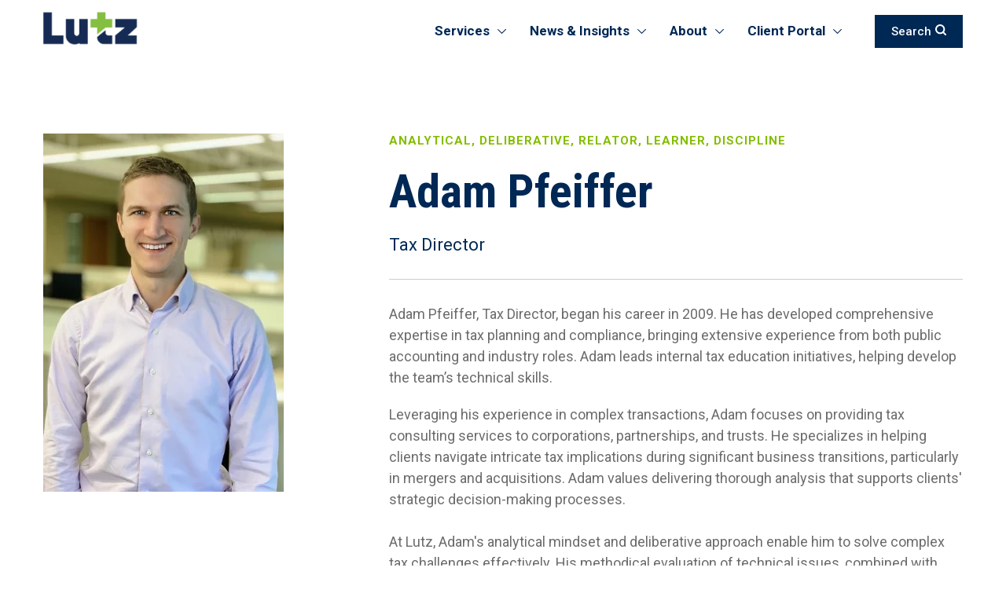

--- FILE ---
content_type: text/html; charset=UTF-8
request_url: https://www.lutz.us/our-team/adam-pfeiffer
body_size: 20504
content:
<!doctype html><html lang="en"><head>
    <meta charset="utf-8">
    <title>Adam Pfeiffer</title>
    <link rel="shortcut icon" href="https://www.lutz.us/hubfs/Favicon%20for%20Intranet-1.png">
    <meta name="description" content="Adam Pfeiffer">
    <meta name="last-updated" data-type="date" content="2026-01-02">
    
    <link rel="preconnect" href="https://fonts.googleapis.com">
    <link rel="preconnect" href="https://fonts.gstatic.com" crossorigin>
    
    
    
    
    
    
    
    <meta name="viewport" content="width=device-width, initial-scale=1">

    
    <meta property="og:description" content="Adam Pfeiffer">
    <meta property="og:title" content="Adam Pfeiffer">
    <meta name="twitter:description" content="Adam Pfeiffer">
    <meta name="twitter:title" content="Adam Pfeiffer">

    

    

<script type="application/ld+json">
  {
    "@context": "https://schema.org",
    "@type": "Organization",
    "name": "Lutz | Nebraska-Based Accounting, Financial, M&A, Talent, & Tech Services",
    "url": "https://www.lutz.us/",
    "logo": "https://www.lutz.us/hs-fs/hubfs/lutz/logos/s3.amazonaws.comloxo-images-productioncompanieslogos062849713largeLutz_Logo_RGB_small.png?width=317&height=111&name=s3.amazonaws.comloxo-images-productioncompanieslogos062849713largeLutz_Logo_RGB_small.png",
    "sameAs": [
      "https://www.linkedin.com/company/lutz-/",
      "https://twitter.com/LutzFinancial",
      "https://www.instagram.com/lutzinterns/",
      "https://www.youtube.com/@lutz-business-solutions"
    ]
  }
</script>


  
    <script type="application/ld+json">
    {
      "@context": "https://schema.org",
      "@type": "BreadcrumbList",
      "itemListElement": [
        
        {
          "@type": "ListItem",
          "position": 1,
          "name": "Lutz",
          "item": "www.lutz.us"
        }
        
      ]
    }
    </script>

  



    <style>
a.cta_button{-moz-box-sizing:content-box !important;-webkit-box-sizing:content-box !important;box-sizing:content-box !important;vertical-align:middle}.hs-breadcrumb-menu{list-style-type:none;margin:0px 0px 0px 0px;padding:0px 0px 0px 0px}.hs-breadcrumb-menu-item{float:left;padding:10px 0px 10px 10px}.hs-breadcrumb-menu-divider:before{content:'›';padding-left:10px}.hs-featured-image-link{border:0}.hs-featured-image{float:right;margin:0 0 20px 20px;max-width:50%}@media (max-width: 568px){.hs-featured-image{float:none;margin:0;width:100%;max-width:100%}}.hs-screen-reader-text{clip:rect(1px, 1px, 1px, 1px);height:1px;overflow:hidden;position:absolute !important;width:1px}
</style>

<link rel="stylesheet" href="https://www.lutz.us/hubfs/hub_generated/template_assets/1/114193839288/1768418885051/template_aos.2.3.4.min.css">
<link rel="stylesheet" href="https://www.lutz.us/hubfs/hub_generated/template_assets/1/99928345407/1768418885393/template_main.min.css">
<link rel="stylesheet" href="https://www.lutz.us/hubfs/hub_generated/template_assets/1/99924573603/1768418885763/template__header.min.css">
<link rel="stylesheet" href="https://www.lutz.us/hubfs/hub_generated/module_assets/1/109727116291/1743367384752/module_search_input_header.min.css">
<link rel="stylesheet" href="https://www.lutz.us/hubfs/hub_generated/module_assets/1/102919305037/1743367372554/module_Global-Header.min.css">
<link rel="stylesheet" href="https://www.lutz.us/hubfs/hub_generated/template_assets/1/99928346163/1768418883569/template__slick-styles.min.css">
<link rel="stylesheet" href="https://www.lutz.us/hubfs/hub_generated/module_assets/1/101880615982/1743367363926/module_1009-featured-blog-posts.min.css">

<style>
  .accent-img{ position:relative;display:inline-block;} .accent-pattern{position:absolute;top:0;left:0;right:0;bottom:0;} .accent-img img:not(.accent-pattern){position:relative;z-index:1;} .flip-true img:not(.accent-pattern){transform:scaleX(-1);-webkit-transform:scaleX(-1);}
</style>

<link rel="stylesheet" href="https://www.lutz.us/hubfs/hub_generated/module_assets/1/99928346167/1743695686803/module_social-follow.min.css">
    
<script data-search_input-config="config_module_168074105138110" type="application/json">
{
  "autosuggest_results_message": "Results for “[[search_term]]”",
  "autosuggest_no_results_message": "There are no autosuggest results for “[[search_term]]”",
  "sr_empty_search_field_message": "There are no suggestions because the search field is empty.",
  "sr_autosuggest_results_message": "There are currently [[number_of_results]] auto-suggested results for [[search_term]]. Navigate to the results list by pressing the down arrow key, or press return to search for all results.",
  "sr_search_field_aria_label": "This is a search field with an auto-suggest feature attached.",
  "sr_search_button_aria_label": "Search"
}
</script>



    
<!--  Added by GoogleAnalytics4 integration -->
<script>
var _hsp = window._hsp = window._hsp || [];
window.dataLayer = window.dataLayer || [];
function gtag(){dataLayer.push(arguments);}

var useGoogleConsentModeV2 = true;
var waitForUpdateMillis = 1000;


if (!window._hsGoogleConsentRunOnce) {
  window._hsGoogleConsentRunOnce = true;

  gtag('consent', 'default', {
    'ad_storage': 'denied',
    'analytics_storage': 'denied',
    'ad_user_data': 'denied',
    'ad_personalization': 'denied',
    'wait_for_update': waitForUpdateMillis
  });

  if (useGoogleConsentModeV2) {
    _hsp.push(['useGoogleConsentModeV2'])
  } else {
    _hsp.push(['addPrivacyConsentListener', function(consent){
      var hasAnalyticsConsent = consent && (consent.allowed || (consent.categories && consent.categories.analytics));
      var hasAdsConsent = consent && (consent.allowed || (consent.categories && consent.categories.advertisement));

      gtag('consent', 'update', {
        'ad_storage': hasAdsConsent ? 'granted' : 'denied',
        'analytics_storage': hasAnalyticsConsent ? 'granted' : 'denied',
        'ad_user_data': hasAdsConsent ? 'granted' : 'denied',
        'ad_personalization': hasAdsConsent ? 'granted' : 'denied'
      });
    }]);
  }
}

gtag('js', new Date());
gtag('set', 'developer_id.dZTQ1Zm', true);
gtag('config', 'G-JH8BERLC1S');
</script>
<script async src="https://www.googletagmanager.com/gtag/js?id=G-JH8BERLC1S"></script>

<!-- /Added by GoogleAnalytics4 integration -->

<!--  Added by GoogleTagManager integration -->
<script>
var _hsp = window._hsp = window._hsp || [];
window.dataLayer = window.dataLayer || [];
function gtag(){dataLayer.push(arguments);}

var useGoogleConsentModeV2 = true;
var waitForUpdateMillis = 1000;



var hsLoadGtm = function loadGtm() {
    if(window._hsGtmLoadOnce) {
      return;
    }

    if (useGoogleConsentModeV2) {

      gtag('set','developer_id.dZTQ1Zm',true);

      gtag('consent', 'default', {
      'ad_storage': 'denied',
      'analytics_storage': 'denied',
      'ad_user_data': 'denied',
      'ad_personalization': 'denied',
      'wait_for_update': waitForUpdateMillis
      });

      _hsp.push(['useGoogleConsentModeV2'])
    }

    (function(w,d,s,l,i){w[l]=w[l]||[];w[l].push({'gtm.start':
    new Date().getTime(),event:'gtm.js'});var f=d.getElementsByTagName(s)[0],
    j=d.createElement(s),dl=l!='dataLayer'?'&l='+l:'';j.async=true;j.src=
    'https://www.googletagmanager.com/gtm.js?id='+i+dl;f.parentNode.insertBefore(j,f);
    })(window,document,'script','dataLayer','GTM-TV2ZX43');

    window._hsGtmLoadOnce = true;
};

_hsp.push(['addPrivacyConsentListener', function(consent){
  if(consent.allowed || (consent.categories && consent.categories.analytics)){
    hsLoadGtm();
  }
}]);

</script>

<!-- /Added by GoogleTagManager integration -->

    <link rel="canonical" href="https://www.lutz.us/our-team/adam-pfeiffer">

<!-- Google Tag Manager -->
<script>(function(w,d,s,l,i){w[l]=w[l]||[];w[l].push({'gtm.start':
new Date().getTime(),event:'gtm.js'});var f=d.getElementsByTagName(s)[0],
j=d.createElement(s),dl=l!='dataLayer'?'&l='+l:'';j.async=true;j.src=
'https://www.googletagmanager.com/gtm.js?id='+i+dl;f.parentNode.insertBefore(j,f);
})(window,document,'script','dataLayer','GTM-TV2ZX43');</script>
<!-- End Google Tag Manager -->

  
<meta property="og:image" content="https://www.lutz.us/hubfs/Pfeiffer%2c%20Adam_Color%20Large.webp">
  <meta property="og:image:width" content="306">
  <meta property="og:image:height" content="456">

  <meta name="twitter:image" content="https://www.lutz.us/hubfs/Pfeiffer%2c%20Adam_Color%20Large.webp">



<meta property="og:url" content="https://www.lutz.us/our-team/adam-pfeiffer">
<meta name="twitter:card" content="summary_large_image">
<meta http-equiv="content-language" content="en">






    
    
  
    
  <meta name="generator" content="HubSpot"></head>
  <body>
<!--  Added by GoogleTagManager integration -->
<noscript><iframe src="https://www.googletagmanager.com/ns.html?id=GTM-TV2ZX43" height="0" width="0" style="display:none;visibility:hidden"></iframe></noscript>

<!-- /Added by GoogleTagManager integration -->

    <style>
      #hs-eu-cookie-confirmation:not(.show) {display:none !important;}
    </style>
    <div class="body-wrapper   hs-content-id-102888533565 hs-site-page page ">
      
      
      
      <div data-global-resource-path="lutz-theme/templates/partials/new-global-header.html"><header class="header">

  <div id="hs_cos_wrapper_module_168074105138110" class="hs_cos_wrapper hs_cos_wrapper_widget hs_cos_wrapper_type_module" style="" data-hs-cos-general-type="widget" data-hs-cos-type="module">












  





<style>#hs_cos_wrapper_module_168074105138110 .hs-search-field__bar>form {
  border-radius:px;
  position:relative;
  width:100%;
}

#hs_cos_wrapper_module_168074105138110 .hs-search-field__bar>form>label {}

#hs_cos_wrapper_module_168074105138110 .hs-search-field__bar>form>.hs-search-field__input {
  border-css:1px;
  border-radius:px;
}

#hs_cos_wrapper_module_168074105138110 .hs-search-field__button {
  border-css:1px;
  border-radius:px;
  width:30px;
  height:20px;
  background-color:#FFFFFF;
  position:absolute;
  top:18px;
  right:0;
  left:unset;
}

#hs_cos_wrapper_module_168074105138110 .hs-search-field__button:hover,
#hs_cos_wrapper_module_168074105138110 .hs-search-field__button:focus { border-css:1px; }

#hs_cos_wrapper_module_168074105138110 .hs-search-field__button:active {}

#hs_cos_wrapper_module_168074105138110 .hs-search-field--open .hs-search-field__suggestions {
  border-css:1px;
  border-radius:px;
}

#hs_cos_wrapper_module_168074105138110 .hs-search-field__suggestions {
  border:none;
  padding:10px 0;
}

#hs_cos_wrapper_module_168074105138110 .hs-search-field--open .hs-search-field__suggestions a {}

#hs_cos_wrapper_module_168074105138110 .hs-search-field--open .hs-search-field__suggestions a:hover {}
</style>


<div class="header-search-wrapper">
  <div class="page-center">

    <div class="hs-search-field">
      <div class="hs-search-field__bar hs-search-field__bar--button-inline  ">
        <form data-hs-do-not-collect="true" class="hs-search-field__form" action="/hs-search-results">

          <label class="hs-search-field__label show-for-sr" for="module_168074105138110-input">This is a search field with an auto-suggest feature attached.</label>

          <input role="combobox" aria-expanded="false" aria-controls="autocomplete-results" aria-label="This is a search field with an auto-suggest feature attached." type="search" class="hs-search-field__input" id="module_168074105138110-input" name="q" autocomplete="off" aria-autocomplete="list" placeholder="Search">

          
          <input type="hidden" name="type" value="SITE_PAGE">
          
          
          
          <input type="hidden" name="type" value="BLOG_POST">
          <input type="hidden" name="type" value="LISTING_PAGE">
          
          

          
        <button class="hs-search-field__button " aria-label="Search">
          <span id="hs_cos_wrapper_module_168074105138110_" class="hs_cos_wrapper hs_cos_wrapper_widget hs_cos_wrapper_type_icon" style="" data-hs-cos-general-type="widget" data-hs-cos-type="icon"><svg version="1.0" xmlns="http://www.w3.org/2000/svg" viewbox="0 0 512 512" aria-hidden="true"><g id="search1_layer"><path d="M505 442.7L405.3 343c-4.5-4.5-10.6-7-17-7H372c27.6-35.3 44-79.7 44-128C416 93.1 322.9 0 208 0S0 93.1 0 208s93.1 208 208 208c48.3 0 92.7-16.4 128-44v16.3c0 6.4 2.5 12.5 7 17l99.7 99.7c9.4 9.4 24.6 9.4 33.9 0l28.3-28.3c9.4-9.4 9.4-24.6.1-34zM208 336c-70.7 0-128-57.2-128-128 0-70.7 57.2-128 128-128 70.7 0 128 57.2 128 128 0 70.7-57.2 128-128 128z" /></g></svg></span>
           </button>
       
          
        </form>
        <span class="close-search_form"></span>
      </div>
      
    </div>
  </div>
</div>

</div>
  <div id="hs_cos_wrapper_module_167664905049116" class="hs_cos_wrapper hs_cos_wrapper_widget hs_cos_wrapper_type_module" style="" data-hs-cos-general-type="widget" data-hs-cos-type="module"><div class="header-section mega-header" id="mega-header-lutz">
  <div class="page-center">
    <div class="header-sec-inr">
      <div class="header-two-col">
        <div class="header-left">
          <div class="header-logo"><span id="hs_cos_wrapper_module_167664905049116_" class="hs_cos_wrapper hs_cos_wrapper_widget hs_cos_wrapper_type_logo" style="" data-hs-cos-general-type="widget" data-hs-cos-type="logo"><a href="https://www.lutz.us/?hsLang=en" id="hs-link-module_167664905049116_" style="border-width:0px;border:0px;"><img src="https://www.lutz.us/hs-fs/hubfs/lutz/logos/s3.amazonaws.comloxo-images-productioncompanieslogos062849713largeLutz_Logo_RGB_small.png?width=317&amp;height=111&amp;name=s3.amazonaws.comloxo-images-productioncompanieslogos062849713largeLutz_Logo_RGB_small.png" class="hs-image-widget " height="111" style="height: auto;width:317px;border-width:0px;border:0px;" width="317" alt="lutz logo " title="lutz logo " loading="" srcset="https://www.lutz.us/hs-fs/hubfs/lutz/logos/s3.amazonaws.comloxo-images-productioncompanieslogos062849713largeLutz_Logo_RGB_small.png?width=159&amp;height=56&amp;name=s3.amazonaws.comloxo-images-productioncompanieslogos062849713largeLutz_Logo_RGB_small.png 159w, https://www.lutz.us/hs-fs/hubfs/lutz/logos/s3.amazonaws.comloxo-images-productioncompanieslogos062849713largeLutz_Logo_RGB_small.png?width=317&amp;height=111&amp;name=s3.amazonaws.comloxo-images-productioncompanieslogos062849713largeLutz_Logo_RGB_small.png 317w, https://www.lutz.us/hs-fs/hubfs/lutz/logos/s3.amazonaws.comloxo-images-productioncompanieslogos062849713largeLutz_Logo_RGB_small.png?width=476&amp;height=167&amp;name=s3.amazonaws.comloxo-images-productioncompanieslogos062849713largeLutz_Logo_RGB_small.png 476w, https://www.lutz.us/hs-fs/hubfs/lutz/logos/s3.amazonaws.comloxo-images-productioncompanieslogos062849713largeLutz_Logo_RGB_small.png?width=634&amp;height=222&amp;name=s3.amazonaws.comloxo-images-productioncompanieslogos062849713largeLutz_Logo_RGB_small.png 634w, https://www.lutz.us/hs-fs/hubfs/lutz/logos/s3.amazonaws.comloxo-images-productioncompanieslogos062849713largeLutz_Logo_RGB_small.png?width=793&amp;height=278&amp;name=s3.amazonaws.comloxo-images-productioncompanieslogos062849713largeLutz_Logo_RGB_small.png 793w, https://www.lutz.us/hs-fs/hubfs/lutz/logos/s3.amazonaws.comloxo-images-productioncompanieslogos062849713largeLutz_Logo_RGB_small.png?width=951&amp;height=333&amp;name=s3.amazonaws.comloxo-images-productioncompanieslogos062849713largeLutz_Logo_RGB_small.png 951w" sizes="(max-width: 317px) 100vw, 317px"></a></span></div>
        </div>
        <button class="expandMenu"><svg clip-rule="evenodd" fill-rule="evenodd" stroke-linejoin="round" stroke-miterlimit="2" viewbox="0 0 24 24" xmlns="http://www.w3.org/2000/svg"><path fill="#002855" d="m22 16.75c0-.414-.336-.75-.75-.75h-18.5c-.414 0-.75.336-.75.75s.336.75.75.75h18.5c.414 0 .75-.336.75-.75zm0-5c0-.414-.336-.75-.75-.75h-18.5c-.414 0-.75.336-.75.75s.336.75.75.75h18.5c.414 0 .75-.336.75-.75zm0-5c0-.414-.336-.75-.75-.75h-18.5c-.414 0-.75.336-.75.75s.336.75.75.75h18.5c.414 0 .75-.336.75-.75z" fill-rule="nonzero" /></svg></button>
        <div class="header-right">
          <div class="header-right-two-col">
            <div class="headernavigation">
              <div class="mobile-two-col">
                <div class="logo-left">
                  <div class="header-logo"><span id="hs_cos_wrapper_module_167664905049116_" class="hs_cos_wrapper hs_cos_wrapper_widget hs_cos_wrapper_type_logo" style="" data-hs-cos-general-type="widget" data-hs-cos-type="logo"><a href="https://www.lutz.us/?hsLang=en" id="hs-link-module_167664905049116_" style="border-width:0px;border:0px;"><img src="https://www.lutz.us/hs-fs/hubfs/lutz/logos/s3.amazonaws.comloxo-images-productioncompanieslogos062849713largeLutz_Logo_RGB_small.png?width=317&amp;height=111&amp;name=s3.amazonaws.comloxo-images-productioncompanieslogos062849713largeLutz_Logo_RGB_small.png" class="hs-image-widget " height="111" style="height: auto;width:317px;border-width:0px;border:0px;" width="317" alt="lutz logo " title="lutz logo " loading="" srcset="https://www.lutz.us/hs-fs/hubfs/lutz/logos/s3.amazonaws.comloxo-images-productioncompanieslogos062849713largeLutz_Logo_RGB_small.png?width=159&amp;height=56&amp;name=s3.amazonaws.comloxo-images-productioncompanieslogos062849713largeLutz_Logo_RGB_small.png 159w, https://www.lutz.us/hs-fs/hubfs/lutz/logos/s3.amazonaws.comloxo-images-productioncompanieslogos062849713largeLutz_Logo_RGB_small.png?width=317&amp;height=111&amp;name=s3.amazonaws.comloxo-images-productioncompanieslogos062849713largeLutz_Logo_RGB_small.png 317w, https://www.lutz.us/hs-fs/hubfs/lutz/logos/s3.amazonaws.comloxo-images-productioncompanieslogos062849713largeLutz_Logo_RGB_small.png?width=476&amp;height=167&amp;name=s3.amazonaws.comloxo-images-productioncompanieslogos062849713largeLutz_Logo_RGB_small.png 476w, https://www.lutz.us/hs-fs/hubfs/lutz/logos/s3.amazonaws.comloxo-images-productioncompanieslogos062849713largeLutz_Logo_RGB_small.png?width=634&amp;height=222&amp;name=s3.amazonaws.comloxo-images-productioncompanieslogos062849713largeLutz_Logo_RGB_small.png 634w, https://www.lutz.us/hs-fs/hubfs/lutz/logos/s3.amazonaws.comloxo-images-productioncompanieslogos062849713largeLutz_Logo_RGB_small.png?width=793&amp;height=278&amp;name=s3.amazonaws.comloxo-images-productioncompanieslogos062849713largeLutz_Logo_RGB_small.png 793w, https://www.lutz.us/hs-fs/hubfs/lutz/logos/s3.amazonaws.comloxo-images-productioncompanieslogos062849713largeLutz_Logo_RGB_small.png?width=951&amp;height=333&amp;name=s3.amazonaws.comloxo-images-productioncompanieslogos062849713largeLutz_Logo_RGB_small.png 951w" sizes="(max-width: 317px) 100vw, 317px"></a></span></div>
                </div>
                <div class="logo-right"><div class="close-icon"><svg xmlns="http://www.w3.org/2000/svg" width="37" height="37" viewbox="0 0 37 37" fill="none"><rect width="36.7188" height="36.7188" fill="#84BD00" /><path d="M26.6016 24.2593L20.7369 18.3945L26.7188 12.4127L24.3061 10L18.3242 15.9819L12.4595 10.1171L10.1171 12.4595L15.9819 18.3242L10 24.3061L12.4127 26.7188L18.3945 20.7369L24.2593 26.6016L26.6016 24.2593Z" fill="white" /></svg></div></div>
              </div><span id="hs_cos_wrapper_module_167664905049116_" class="hs_cos_wrapper hs_cos_wrapper_widget hs_cos_wrapper_type_menu" style="" data-hs-cos-general-type="widget" data-hs-cos-type="menu"><div id="hs_menu_wrapper_module_167664905049116_" class="hs-menu-wrapper active-branch no-flyouts hs-menu-flow-horizontal" role="navigation" data-sitemap-name="default" data-menu-id="102916830234" aria-label="Navigation Menu">
 <ul role="menu">
  <li class="hs-menu-item hs-menu-depth-1" role="none"><a href="javascript:;" role="menuitem">Services</a></li>
  <li class="hs-menu-item hs-menu-depth-1" role="none"><a href="javascript:;" role="menuitem">News &amp; Insights</a></li>
  <li class="hs-menu-item hs-menu-depth-1" role="none"><a href="javascript:;" role="menuitem">About</a></li>
  <li class="hs-menu-item hs-menu-depth-1" role="none"><a href="javascript:;" role="menuitem">Client Portal</a></li>
 </ul>
</div></span><div id="mobile-search" class="search-icon-s"><form><input type="text" placeholder="Search"></form></div>
              

            </div>
            <div class="headernav-right">
              <div class="search-two-col">
                
                <div class="call-right">
                  <div class="call-button">
                    
                    <a href="#" class="header-search-btn">Search<span class="icon"><svg xmlns="http://www.w3.org/2000/svg" width="14" height="14" viewbox="0 0 14 14" fill="none">  <path d="M9.88889 9.85185L13 13M11.3704 6.18518C11.3704 7.21072 11.0663 8.21322 10.4965 9.06592C9.92675 9.91862 9.11694 10.5832 8.16947 10.9757C7.222 11.3681 6.17943 11.4708 5.17361 11.2707C4.16778 11.0707 3.24387 10.5768 2.51871 9.85166C1.79355 9.1265 1.29971 8.20259 1.09963 7.19676C0.899563 6.19094 1.00225 5.14837 1.3947 4.2009C1.78716 3.25343 2.45175 2.44362 3.30445 1.87386C4.15715 1.30411 5.15965 1 6.18519 1C7.56038 1 8.87925 1.54629 9.85167 2.51871C10.8241 3.49112 11.3704 4.80999 11.3704 6.18518V6.18518Z" stroke="#ffffff" stroke-width="2" stroke-linecap="round" stroke-linejoin="round" /> </svg> </span></a>
                  </div>
                </div>
              </div>
            </div>
          </div>
        </div>
      </div>
    </div>
  </div>
</div>
<div class="megamenu-group">
  <div class="megamenu-grp-innr">
    
    <div class="service-section megamenuRepeat" data-id="1"><div class="services-mobile-sec"><div class="services-s mobile-title"> <ul> <li> <span><svg xmlns="http://www.w3.org/2000/svg" width="9" height="18" viewbox="0 0 9 18" fill="none">   <path d="M8 1.5L1 9L8 16.5" stroke="#84BD00" stroke-width="1.5" stroke-linecap="round" stroke-linejoin="round" />    </svg></span>Services </li> </ul></div></div>
      <div class="service-sec-inr">
        <div class="service-two-col">
          
          <div class="service-left">
            <div class="service-left-inr">
              <div class="tabing-service">
                <ul><li data-name="tabingnew1" class="active"><div class="item-two-col">  <div class="title">Accounting</div>  <div class="arrow"><svg xmlns="http://www.w3.org/2000/svg" width="9" height="18" viewbox="0 0 9 18" fill="none"><path d="M1 16.5L8 9L1 1.5" stroke="#002855" stroke-width="1.5" stroke-linecap="round" stroke-linejoin="round"></path></svg></div>  </div> </li><li data-name="tabingnew2" class=""><div class="item-two-col">  <div class="title">Advisory</div>  <div class="arrow"><svg xmlns="http://www.w3.org/2000/svg" width="9" height="18" viewbox="0 0 9 18" fill="none"><path d="M1 16.5L8 9L1 1.5" stroke="#002855" stroke-width="1.5" stroke-linecap="round" stroke-linejoin="round"></path></svg></div>  </div> </li><li data-name="tabingnew3" class=""><div class="item-two-col">  <div class="title">Financial</div>  <div class="arrow"><svg xmlns="http://www.w3.org/2000/svg" width="9" height="18" viewbox="0 0 9 18" fill="none"><path d="M1 16.5L8 9L1 1.5" stroke="#002855" stroke-width="1.5" stroke-linecap="round" stroke-linejoin="round"></path></svg></div>  </div> </li><li data-name="tabingnew4" class=""><div class="item-two-col">  <div class="title">M&amp;A</div>  <div class="arrow"><svg xmlns="http://www.w3.org/2000/svg" width="9" height="18" viewbox="0 0 9 18" fill="none"><path d="M1 16.5L8 9L1 1.5" stroke="#002855" stroke-width="1.5" stroke-linecap="round" stroke-linejoin="round"></path></svg></div>  </div> </li><li data-name="tabingnew5" class=""><div class="item-two-col">  <div class="title">Talent</div>  <div class="arrow"><svg xmlns="http://www.w3.org/2000/svg" width="9" height="18" viewbox="0 0 9 18" fill="none"><path d="M1 16.5L8 9L1 1.5" stroke="#002855" stroke-width="1.5" stroke-linecap="round" stroke-linejoin="round"></path></svg></div>  </div> </li><li data-name="tabingnew6" class=""><div class="item-two-col">  <div class="title">Tech</div>  <div class="arrow"><svg xmlns="http://www.w3.org/2000/svg" width="9" height="18" viewbox="0 0 9 18" fill="none"><path d="M1 16.5L8 9L1 1.5" stroke="#002855" stroke-width="1.5" stroke-linecap="round" stroke-linejoin="round"></path></svg></div>  </div> </li></ul>
              </div>
              
            </div>
          </div>
          
          
          <div class="service-right">
            <div class="service-right-inr"><div>
                <div id="tabingnew1" class="service-column tab-right-s tabingnew1">
                  <div class="accounting-mobile-s">
                    <div class="accounting-sight-s fc-clone left-to-right mobile-title">
                      <ul>
                        <li>
                          <span><svg xmlns="http://www.w3.org/2000/svg" width="9" height="18" viewbox="0 0 9 18" fill="none"><path d="M8 1.5L1 9L8 16.5" stroke="#84BD00" stroke-width="1.5" stroke-linecap="round" stroke-linejoin="round"></path></svg></span> Accounting Services
                        </li>
                      </ul>

                    </div>
                  </div>
                  
                <div class="service-three-col"><div class="service-left-s service-menu"><div class="left-service-title"><h6>Services</h6></div><div class="service-list-item">
                        <ul><li><a title="Audit &amp; Assurance - Services Menu Item 1" href="https://www.lutz.us/accounting-services/audit-and-assurance?hsLang=en"> Audit &amp; Assurance  <span><svg xmlns="http://www.w3.org/2000/svg" width="9" height="18" viewbox="0 0 9 18" fill="none"><path d="M1 16.5L8 9L1 1.5" stroke="#002855" stroke-width="1.5" stroke-linecap="round" stroke-linejoin="round" /></svg></span> </a></li><li><a title="Client Advisory Services  - Services Menu Item 2" href="https://www.lutz.us/accounting-services/client-advisory-services?hsLang=en"> Client Advisory Services   <span><svg xmlns="http://www.w3.org/2000/svg" width="9" height="18" viewbox="0 0 9 18" fill="none"><path d="M1 16.5L8 9L1 1.5" stroke="#002855" stroke-width="1.5" stroke-linecap="round" stroke-linejoin="round" /></svg></span> </a></li><li><a title="Outsourced Accounting  - Services Menu Item 3" href="https://www.lutz.us/accounting-services/client-advisory-services/outsourced-accounting?hsLang=en"> Outsourced Accounting   <span><svg xmlns="http://www.w3.org/2000/svg" width="9" height="18" viewbox="0 0 9 18" fill="none"><path d="M1 16.5L8 9L1 1.5" stroke="#002855" stroke-width="1.5" stroke-linecap="round" stroke-linejoin="round" /></svg></span> </a></li><li><a title="Tax - Services Menu Item 4" href="https://www.lutz.us/accounting-services/tax?hsLang=en"> Tax  <span><svg xmlns="http://www.w3.org/2000/svg" width="9" height="18" viewbox="0 0 9 18" fill="none"><path d="M1 16.5L8 9L1 1.5" stroke="#002855" stroke-width="1.5" stroke-linecap="round" stroke-linejoin="round" /></svg></span> </a></li><li><a title="Business Valuation - Services Menu Item 5" href="https://www.lutz.us/consulting-services/business-valuation?hsLang=en"> Business Valuation  <span><svg xmlns="http://www.w3.org/2000/svg" width="9" height="18" viewbox="0 0 9 18" fill="none"><path d="M1 16.5L8 9L1 1.5" stroke="#002855" stroke-width="1.5" stroke-linecap="round" stroke-linejoin="round" /></svg></span> </a></li><li><a title="Litigation Support &amp; Forensic - Services Menu Item 6" href="https://www.lutz.us/consulting-services/litigation-support-and-forensic-services?hsLang=en"> Litigation Support &amp; Forensic  <span><svg xmlns="http://www.w3.org/2000/svg" width="9" height="18" viewbox="0 0 9 18" fill="none"><path d="M1 16.5L8 9L1 1.5" stroke="#002855" stroke-width="1.5" stroke-linecap="round" stroke-linejoin="round" /></svg></span> </a></li></ul>
                      </div><div class="view-link-s"> <a href="https://www.lutz.us/accounting-services?hsLang=en"> View All <span><svg xmlns="http://www.w3.org/2000/svg" width="18" height="18" viewbox="0 0 18 18" fill="none"><path d="M17.116 8.9998C17.116 8.8238 17.028 8.6038 16.852 8.4718L9.372 0.947797C9.064 0.639797 8.58 0.639797 8.272 0.947797C7.964 1.2998 7.964 1.7838 8.272 2.0918L14.388 8.2078H0.792C0.352 8.2078 0 8.5598 0 8.9998C0 9.4398 0.352 9.7918 0.792 9.7918H14.388L8.272 15.9518C7.964 16.2598 7.964 16.7438 8.272 17.0518C8.58 17.3598 9.064 17.3598 9.372 17.0518L16.852 9.5718C17.028 9.4398 17.116 9.2198 17.116 8.9998Z" fill="#84BD00" /></svg></span></a></div></div><div class="service-middle-s service-menu"><div class="left-service-title"><h6>Industries</h6></div><div class="service-list-item">
                        <ul><li><a title="Agribusiness  - Industries Menu Item 1" href="https://www.lutz.us/industries/agriculture?hsLang=en"> Agribusiness   <span><svg xmlns="http://www.w3.org/2000/svg" width="9" height="18" viewbox="0 0 9 18" fill="none"><path d="M1 16.5L8 9L1 1.5" stroke="#002855" stroke-width="1.5" stroke-linecap="round" stroke-linejoin="round" /></svg></span> </a></li><li><a title="Construction  - Industries Menu Item 2" href="https://www.lutz.us/industries/construction?hsLang=en"> Construction   <span><svg xmlns="http://www.w3.org/2000/svg" width="9" height="18" viewbox="0 0 9 18" fill="none"><path d="M1 16.5L8 9L1 1.5" stroke="#002855" stroke-width="1.5" stroke-linecap="round" stroke-linejoin="round" /></svg></span> </a></li><li><a title="Family Office  - Industries Menu Item 3" href="https://www.lutz.us/industries/family-office?hsLang=en"> Family Office   <span><svg xmlns="http://www.w3.org/2000/svg" width="9" height="18" viewbox="0 0 9 18" fill="none"><path d="M1 16.5L8 9L1 1.5" stroke="#002855" stroke-width="1.5" stroke-linecap="round" stroke-linejoin="round" /></svg></span> </a></li><li><a title="Healthcare  - Industries Menu Item 4" href="https://www.lutz.us/industries/healthcare?hsLang=en"> Healthcare   <span><svg xmlns="http://www.w3.org/2000/svg" width="9" height="18" viewbox="0 0 9 18" fill="none"><path d="M1 16.5L8 9L1 1.5" stroke="#002855" stroke-width="1.5" stroke-linecap="round" stroke-linejoin="round" /></svg></span> </a></li><li><a title="Manufacturing &amp; Distribution  - Industries Menu Item 5" href="https://www.lutz.us/industries/manufacturing-and-distribution?hsLang=en"> Manufacturing &amp; Distribution   <span><svg xmlns="http://www.w3.org/2000/svg" width="9" height="18" viewbox="0 0 9 18" fill="none"><path d="M1 16.5L8 9L1 1.5" stroke="#002855" stroke-width="1.5" stroke-linecap="round" stroke-linejoin="round" /></svg></span> </a></li><li><a title="Nonprofit  - Industries Menu Item 6" href="https://www.lutz.us/industries/nonprofit?hsLang=en"> Nonprofit   <span><svg xmlns="http://www.w3.org/2000/svg" width="9" height="18" viewbox="0 0 9 18" fill="none"><path d="M1 16.5L8 9L1 1.5" stroke="#002855" stroke-width="1.5" stroke-linecap="round" stroke-linejoin="round" /></svg></span> </a></li></ul>
                      </div><div class="view-link-s"> <a href="https://www.lutz.us/industries?hsLang=en"> View All <span><svg xmlns="http://www.w3.org/2000/svg" width="18" height="18" viewbox="0 0 18 18" fill="none"><path d="M17.116 8.9998C17.116 8.8238 17.028 8.6038 16.852 8.4718L9.372 0.947797C9.064 0.639797 8.58 0.639797 8.272 0.947797C7.964 1.2998 7.964 1.7838 8.272 2.0918L14.388 8.2078H0.792C0.352 8.2078 0 8.5598 0 8.9998C0 9.4398 0.352 9.7918 0.792 9.7918H14.388L8.272 15.9518C7.964 16.2598 7.964 16.7438 8.272 17.0518C8.58 17.3598 9.064 17.3598 9.372 17.0518L16.852 9.5718C17.028 9.4398 17.116 9.2198 17.116 8.9998Z" fill="#84BD00" /></svg></span></a></div></div><div class="service-last-s service-featured"><div class="left-service-title"><h6> News &amp; Insights</h6></div><div class="feature-bottom-col"><div class="feature-img"><img src="https://www.lutz.us/hs-fs/hubfs/Tax%20Season%20+%20Website%20Menu%20Image.jpg?width=264&amp;height=160&amp;name=Tax%20Season%20+%20Website%20Menu%20Image.jpg" alt="Tax Season" loading="lazy" width="264" height="160" style="max-width: 100%; height: auto;" srcset="https://www.lutz.us/hs-fs/hubfs/Tax%20Season%20+%20Website%20Menu%20Image.jpg?width=132&amp;height=80&amp;name=Tax%20Season%20+%20Website%20Menu%20Image.jpg 132w, https://www.lutz.us/hs-fs/hubfs/Tax%20Season%20+%20Website%20Menu%20Image.jpg?width=264&amp;height=160&amp;name=Tax%20Season%20+%20Website%20Menu%20Image.jpg 264w, https://www.lutz.us/hs-fs/hubfs/Tax%20Season%20+%20Website%20Menu%20Image.jpg?width=396&amp;height=240&amp;name=Tax%20Season%20+%20Website%20Menu%20Image.jpg 396w, https://www.lutz.us/hs-fs/hubfs/Tax%20Season%20+%20Website%20Menu%20Image.jpg?width=528&amp;height=320&amp;name=Tax%20Season%20+%20Website%20Menu%20Image.jpg 528w, https://www.lutz.us/hs-fs/hubfs/Tax%20Season%20+%20Website%20Menu%20Image.jpg?width=660&amp;height=400&amp;name=Tax%20Season%20+%20Website%20Menu%20Image.jpg 660w, https://www.lutz.us/hs-fs/hubfs/Tax%20Season%20+%20Website%20Menu%20Image.jpg?width=792&amp;height=480&amp;name=Tax%20Season%20+%20Website%20Menu%20Image.jpg 792w" sizes="(max-width: 264px) 100vw, 264px"></div><div class="guide-bottom-col"><div class="eguide-title">News</div><div class="con-title-s"><h6>Tax Season Updates</h6></div> <div class="con-content-s"><p><span>Upload documents securely, review important deadlines, and get answers to client portal questions.</span></p></div></div>
                      </div><div class="view-link-s"> <a href="https://www.lutz.us/accounting-services/tax-update?hsLang=en"> Read More <span><svg xmlns="http://www.w3.org/2000/svg" width="18" height="18" viewbox="0 0 18 18" fill="none"><path d="M17.116 8.9998C17.116 8.8238 17.028 8.6038 16.852 8.4718L9.372 0.947797C9.064 0.639797 8.58 0.639797 8.272 0.947797C7.964 1.2998 7.964 1.7838 8.272 2.0918L14.388 8.2078H0.792C0.352 8.2078 0 8.5598 0 8.9998C0 9.4398 0.352 9.7918 0.792 9.7918H14.388L8.272 15.9518C7.964 16.2598 7.964 16.7438 8.272 17.0518C8.58 17.3598 9.064 17.3598 9.372 17.0518L16.852 9.5718C17.028 9.4398 17.116 9.2198 17.116 8.9998Z" fill="#84BD00" /></svg></span></a></div></div></div>
                  </div>
              </div><div>
                <div id="tabingnew2" class="service-column tab-right-s tabingnew2">
                  <div class="accounting-mobile-s">
                    <div class="accounting-sight-s fc-clone left-to-right mobile-title">
                      <ul>
                        <li>
                          <span><svg xmlns="http://www.w3.org/2000/svg" width="9" height="18" viewbox="0 0 9 18" fill="none"><path d="M8 1.5L1 9L8 16.5" stroke="#84BD00" stroke-width="1.5" stroke-linecap="round" stroke-linejoin="round"></path></svg></span> Advisory Services
                        </li>
                      </ul>

                    </div>
                  </div>
                  
                <div class="service-three-col"><div class="service-left-s service-menu"><div class="left-service-title"><h6>Services</h6></div><div class="service-list-item">
                        <ul><li><a title="Accounting - Services Menu Item 1" href="https://www.lutz.us/accounting-services?hsLang=en"> Accounting  <span><svg xmlns="http://www.w3.org/2000/svg" width="9" height="18" viewbox="0 0 9 18" fill="none"><path d="M1 16.5L8 9L1 1.5" stroke="#002855" stroke-width="1.5" stroke-linecap="round" stroke-linejoin="round" /></svg></span> </a></li><li><a title="Financial - Services Menu Item 2" href="https://www.lutz.us/financial-services?hsLang=en"> Financial  <span><svg xmlns="http://www.w3.org/2000/svg" width="9" height="18" viewbox="0 0 9 18" fill="none"><path d="M1 16.5L8 9L1 1.5" stroke="#002855" stroke-width="1.5" stroke-linecap="round" stroke-linejoin="round" /></svg></span> </a></li><li><a title="M&amp;A - Services Menu Item 3" href="https://www.lutz.us/mergers-and-acquisitions-services?hsLang=en"> M&amp;A  <span><svg xmlns="http://www.w3.org/2000/svg" width="9" height="18" viewbox="0 0 9 18" fill="none"><path d="M1 16.5L8 9L1 1.5" stroke="#002855" stroke-width="1.5" stroke-linecap="round" stroke-linejoin="round" /></svg></span> </a></li><li><a title="Talent - Services Menu Item 4" href="https://www.lutz.us/talent-services?hsLang=en"> Talent  <span><svg xmlns="http://www.w3.org/2000/svg" width="9" height="18" viewbox="0 0 9 18" fill="none"><path d="M1 16.5L8 9L1 1.5" stroke="#002855" stroke-width="1.5" stroke-linecap="round" stroke-linejoin="round" /></svg></span> </a></li><li><a title="Tech - Services Menu Item 5" href="https://www.lutz.us/tech-services?hsLang=en"> Tech  <span><svg xmlns="http://www.w3.org/2000/svg" width="9" height="18" viewbox="0 0 9 18" fill="none"><path d="M1 16.5L8 9L1 1.5" stroke="#002855" stroke-width="1.5" stroke-linecap="round" stroke-linejoin="round" /></svg></span> </a></li></ul>
                      </div><div class="view-link-s"> <a href="https://www.lutz.us/consulting-services?hsLang=en"> View All <span><svg xmlns="http://www.w3.org/2000/svg" width="18" height="18" viewbox="0 0 18 18" fill="none"><path d="M17.116 8.9998C17.116 8.8238 17.028 8.6038 16.852 8.4718L9.372 0.947797C9.064 0.639797 8.58 0.639797 8.272 0.947797C7.964 1.2998 7.964 1.7838 8.272 2.0918L14.388 8.2078H0.792C0.352 8.2078 0 8.5598 0 8.9998C0 9.4398 0.352 9.7918 0.792 9.7918H14.388L8.272 15.9518C7.964 16.2598 7.964 16.7438 8.272 17.0518C8.58 17.3598 9.064 17.3598 9.372 17.0518L16.852 9.5718C17.028 9.4398 17.116 9.2198 17.116 8.9998Z" fill="#84BD00" /></svg></span></a></div></div><div class="service-middle-s service-featured"><div class="left-service-title"><h6>Resources</h6></div><div class="feature-bottom-col"><div class="feature-img"><img src="https://www.lutz.us/hs-fs/hubfs/Mega%20Menu%20Image%20(2)%20(1).jpg?width=300&amp;height=175&amp;name=Mega%20Menu%20Image%20(2)%20(1).jpg" alt="The Art of Budgeting" loading="lazy" width="300" height="175" style="max-width: 100%; height: auto;" srcset="https://www.lutz.us/hs-fs/hubfs/Mega%20Menu%20Image%20(2)%20(1).jpg?width=150&amp;height=88&amp;name=Mega%20Menu%20Image%20(2)%20(1).jpg 150w, https://www.lutz.us/hs-fs/hubfs/Mega%20Menu%20Image%20(2)%20(1).jpg?width=300&amp;height=175&amp;name=Mega%20Menu%20Image%20(2)%20(1).jpg 300w, https://www.lutz.us/hs-fs/hubfs/Mega%20Menu%20Image%20(2)%20(1).jpg?width=450&amp;height=263&amp;name=Mega%20Menu%20Image%20(2)%20(1).jpg 450w, https://www.lutz.us/hs-fs/hubfs/Mega%20Menu%20Image%20(2)%20(1).jpg?width=600&amp;height=350&amp;name=Mega%20Menu%20Image%20(2)%20(1).jpg 600w, https://www.lutz.us/hs-fs/hubfs/Mega%20Menu%20Image%20(2)%20(1).jpg?width=750&amp;height=438&amp;name=Mega%20Menu%20Image%20(2)%20(1).jpg 750w, https://www.lutz.us/hs-fs/hubfs/Mega%20Menu%20Image%20(2)%20(1).jpg?width=900&amp;height=525&amp;name=Mega%20Menu%20Image%20(2)%20(1).jpg 900w" sizes="(max-width: 300px) 100vw, 300px"></div><div class="guide-bottom-col"><div class="eguide-title">Recording</div><div class="con-title-s"><h6>The Art of Budgeting + Smart Saving Strategies</h6></div> <div class="con-content-s"><span>Learn how to get your finances under control and increase your savings! Hear real-life examples and best practices to secure a successful future.</span></div></div>
                      </div><div class="view-link-s"> <a href="https://www.lutz.us/webinars-events/the-art-of-budgeting-smart-saving-strategies?hsLang=en"> Watch Now <span><svg xmlns="http://www.w3.org/2000/svg" width="18" height="18" viewbox="0 0 18 18" fill="none"><path d="M17.116 8.9998C17.116 8.8238 17.028 8.6038 16.852 8.4718L9.372 0.947797C9.064 0.639797 8.58 0.639797 8.272 0.947797C7.964 1.2998 7.964 1.7838 8.272 2.0918L14.388 8.2078H0.792C0.352 8.2078 0 8.5598 0 8.9998C0 9.4398 0.352 9.7918 0.792 9.7918H14.388L8.272 15.9518C7.964 16.2598 7.964 16.7438 8.272 17.0518C8.58 17.3598 9.064 17.3598 9.372 17.0518L16.852 9.5718C17.028 9.4398 17.116 9.2198 17.116 8.9998Z" fill="#84BD00" /></svg></span></a></div></div><div class="service-last-s service-featured"><div class="left-service-title"><h6>Business Insights</h6></div><div class="feature-bottom-col"><div class="feature-img"><img src="https://www.lutz.us/hs-fs/hubfs/Untitled%20design%20(6)%20(1)-Mar-08-2024-09-27-14-7268-PM.jpg?width=300&amp;height=175&amp;name=Untitled%20design%20(6)%20(1)-Mar-08-2024-09-27-14-7268-PM.jpg" alt="Comparing Business Valuation Methods" loading="lazy" width="300" height="175" style="max-width: 100%; height: auto;" srcset="https://www.lutz.us/hs-fs/hubfs/Untitled%20design%20(6)%20(1)-Mar-08-2024-09-27-14-7268-PM.jpg?width=150&amp;height=88&amp;name=Untitled%20design%20(6)%20(1)-Mar-08-2024-09-27-14-7268-PM.jpg 150w, https://www.lutz.us/hs-fs/hubfs/Untitled%20design%20(6)%20(1)-Mar-08-2024-09-27-14-7268-PM.jpg?width=300&amp;height=175&amp;name=Untitled%20design%20(6)%20(1)-Mar-08-2024-09-27-14-7268-PM.jpg 300w, https://www.lutz.us/hs-fs/hubfs/Untitled%20design%20(6)%20(1)-Mar-08-2024-09-27-14-7268-PM.jpg?width=450&amp;height=263&amp;name=Untitled%20design%20(6)%20(1)-Mar-08-2024-09-27-14-7268-PM.jpg 450w, https://www.lutz.us/hs-fs/hubfs/Untitled%20design%20(6)%20(1)-Mar-08-2024-09-27-14-7268-PM.jpg?width=600&amp;height=350&amp;name=Untitled%20design%20(6)%20(1)-Mar-08-2024-09-27-14-7268-PM.jpg 600w, https://www.lutz.us/hs-fs/hubfs/Untitled%20design%20(6)%20(1)-Mar-08-2024-09-27-14-7268-PM.jpg?width=750&amp;height=438&amp;name=Untitled%20design%20(6)%20(1)-Mar-08-2024-09-27-14-7268-PM.jpg 750w, https://www.lutz.us/hs-fs/hubfs/Untitled%20design%20(6)%20(1)-Mar-08-2024-09-27-14-7268-PM.jpg?width=900&amp;height=525&amp;name=Untitled%20design%20(6)%20(1)-Mar-08-2024-09-27-14-7268-PM.jpg 900w" sizes="(max-width: 300px) 100vw, 300px"></div><div class="guide-bottom-col"><div class="eguide-title">Blog</div><div class="con-title-s"><h6>Comparing Business Valuation Methods: Which is Right for You?</h6></div> <div class="con-content-s"><span>Valuation experts rely on three primary approaches to determine the value of a business: income approach, asset approach, and market approach.</span></div></div>
                      </div><div class="view-link-s"> <a href="https://www.lutz.us/blog/comparing-business-valuation-methods-which-is-right-for-you?hsLang=en"> Read More <span><svg xmlns="http://www.w3.org/2000/svg" width="18" height="18" viewbox="0 0 18 18" fill="none"><path d="M17.116 8.9998C17.116 8.8238 17.028 8.6038 16.852 8.4718L9.372 0.947797C9.064 0.639797 8.58 0.639797 8.272 0.947797C7.964 1.2998 7.964 1.7838 8.272 2.0918L14.388 8.2078H0.792C0.352 8.2078 0 8.5598 0 8.9998C0 9.4398 0.352 9.7918 0.792 9.7918H14.388L8.272 15.9518C7.964 16.2598 7.964 16.7438 8.272 17.0518C8.58 17.3598 9.064 17.3598 9.372 17.0518L16.852 9.5718C17.028 9.4398 17.116 9.2198 17.116 8.9998Z" fill="#84BD00" /></svg></span></a></div></div></div>
                  </div>
              </div><div>
                <div id="tabingnew3" class="service-column tab-right-s tabingnew3">
                  <div class="accounting-mobile-s">
                    <div class="accounting-sight-s fc-clone left-to-right mobile-title">
                      <ul>
                        <li>
                          <span><svg xmlns="http://www.w3.org/2000/svg" width="9" height="18" viewbox="0 0 9 18" fill="none"><path d="M8 1.5L1 9L8 16.5" stroke="#84BD00" stroke-width="1.5" stroke-linecap="round" stroke-linejoin="round"></path></svg></span> Financial Services
                        </li>
                      </ul>

                    </div>
                  </div>
                  
                <div class="service-three-col"><div class="service-left-s service-menu"><div class="left-service-title"><h6>Services</h6></div><div class="service-list-item">
                        <ul><li><a title="Financial Planning - Services Menu Item 1" href="https://www.lutz.us/financial-services/financial-planning?hsLang=en"> Financial Planning  <span><svg xmlns="http://www.w3.org/2000/svg" width="9" height="18" viewbox="0 0 9 18" fill="none"><path d="M1 16.5L8 9L1 1.5" stroke="#002855" stroke-width="1.5" stroke-linecap="round" stroke-linejoin="round" /></svg></span> </a></li><li><a title="Investment Advisory - Services Menu Item 2" href="https://www.lutz.us/financial-services/investment-advisory?hsLang=en"> Investment Advisory  <span><svg xmlns="http://www.w3.org/2000/svg" width="9" height="18" viewbox="0 0 9 18" fill="none"><path d="M1 16.5L8 9L1 1.5" stroke="#002855" stroke-width="1.5" stroke-linecap="round" stroke-linejoin="round" /></svg></span> </a></li><li><a title="Retirement Plan Services                               - Services Menu Item 3" href="https://www.lutz.us/financial-services/retirement-plan-services?hsLang=en"> Retirement Plan Services                                <span><svg xmlns="http://www.w3.org/2000/svg" width="9" height="18" viewbox="0 0 9 18" fill="none"><path d="M1 16.5L8 9L1 1.5" stroke="#002855" stroke-width="1.5" stroke-linecap="round" stroke-linejoin="round" /></svg></span> </a></li><li><a title="Pooled Employer 401(k) Plan                               - Services Menu Item 4" href="https://www.lutz.us/financial-services/retirement-plan-services/pooled-employer-plan?hsLang=en"> Pooled Employer 401(k) Plan                                <span><svg xmlns="http://www.w3.org/2000/svg" width="9" height="18" viewbox="0 0 9 18" fill="none"><path d="M1 16.5L8 9L1 1.5" stroke="#002855" stroke-width="1.5" stroke-linecap="round" stroke-linejoin="round" /></svg></span> </a></li></ul>
                      </div><div class="view-link-s"> <a href="https://www.lutz.us/financial-services?hsLang=en"> View All <span><svg xmlns="http://www.w3.org/2000/svg" width="18" height="18" viewbox="0 0 18 18" fill="none"><path d="M17.116 8.9998C17.116 8.8238 17.028 8.6038 16.852 8.4718L9.372 0.947797C9.064 0.639797 8.58 0.639797 8.272 0.947797C7.964 1.2998 7.964 1.7838 8.272 2.0918L14.388 8.2078H0.792C0.352 8.2078 0 8.5598 0 8.9998C0 9.4398 0.352 9.7918 0.792 9.7918H14.388L8.272 15.9518C7.964 16.2598 7.964 16.7438 8.272 17.0518C8.58 17.3598 9.064 17.3598 9.372 17.0518L16.852 9.5718C17.028 9.4398 17.116 9.2198 17.116 8.9998Z" fill="#84BD00" /></svg></span></a></div></div><div class="service-middle-s service-menu"><div class="left-service-title"><h6>                            Resources                          </h6></div><div class="service-list-item">
                        <ul><li><a title="Lutz Financial Blog -                             Resources                           Menu Item 1" href="https://www.lutz.us/blog?type=[%22401k%22,%22financial-planning%22,%22investment-management%22,%22market-commentary%22]&amp;hsLang=en"> Lutz Financial Blog  <span><svg xmlns="http://www.w3.org/2000/svg" width="9" height="18" viewbox="0 0 9 18" fill="none"><path d="M1 16.5L8 9L1 1.5" stroke="#002855" stroke-width="1.5" stroke-linecap="round" stroke-linejoin="round" /></svg></span> </a></li><li><a title="Our Team -                             Resources                           Menu Item 2" href="https://www.lutz.us/our-team?department=[8]&amp;hsLang=en"> Our Team  <span><svg xmlns="http://www.w3.org/2000/svg" width="9" height="18" viewbox="0 0 9 18" fill="none"><path d="M1 16.5L8 9L1 1.5" stroke="#002855" stroke-width="1.5" stroke-linecap="round" stroke-linejoin="round" /></svg></span> </a></li><li><a title="Client Portal                                 -                             Resources                           Menu Item 3" href="https://login.orionadvisor.com/login"> Client Portal                                  <span><svg xmlns="http://www.w3.org/2000/svg" width="9" height="18" viewbox="0 0 9 18" fill="none"><path d="M1 16.5L8 9L1 1.5" stroke="#002855" stroke-width="1.5" stroke-linecap="round" stroke-linejoin="round" /></svg></span> </a></li><li><a title="Charles Schwab Login                                 -                             Resources                           Menu Item 4" href="https://client.schwab.com/Login/SignOn/CustomerCenterLogin.aspx?&amp;kc=y&amp;sim=y"> Charles Schwab Login                                  <span><svg xmlns="http://www.w3.org/2000/svg" width="9" height="18" viewbox="0 0 9 18" fill="none"><path d="M1 16.5L8 9L1 1.5" stroke="#002855" stroke-width="1.5" stroke-linecap="round" stroke-linejoin="round" /></svg></span> </a></li><li><a title="Send Files Securely -                             Resources                           Menu Item 5" href="https://app.thread.works/app/#/guest/send-files?account=Lutz%20%E2%80%93%20Financial%20Services"> Send Files Securely  <span><svg xmlns="http://www.w3.org/2000/svg" width="9" height="18" viewbox="0 0 9 18" fill="none"><path d="M1 16.5L8 9L1 1.5" stroke="#002855" stroke-width="1.5" stroke-linecap="round" stroke-linejoin="round" /></svg></span> </a></li></ul>
                      </div><div class="view-link-s"> <a href="https://www.lutz.us/financial-services/contact?hsLang=en"> Contact Us <span><svg xmlns="http://www.w3.org/2000/svg" width="18" height="18" viewbox="0 0 18 18" fill="none"><path d="M17.116 8.9998C17.116 8.8238 17.028 8.6038 16.852 8.4718L9.372 0.947797C9.064 0.639797 8.58 0.639797 8.272 0.947797C7.964 1.2998 7.964 1.7838 8.272 2.0918L14.388 8.2078H0.792C0.352 8.2078 0 8.5598 0 8.9998C0 9.4398 0.352 9.7918 0.792 9.7918H14.388L8.272 15.9518C7.964 16.2598 7.964 16.7438 8.272 17.0518C8.58 17.3598 9.064 17.3598 9.372 17.0518L16.852 9.5718C17.028 9.4398 17.116 9.2198 17.116 8.9998Z" fill="#84BD00" /></svg></span></a></div></div><div class="service-last-s service-featured"><div class="left-service-title"><h6>NEWS &amp; INSIGHTS</h6></div><div class="feature-bottom-col"><div class="feature-img"><img src="https://www.lutz.us/hs-fs/hubfs/Website%20Featured%20Content%20Images.png?width=264&amp;height=160&amp;name=Website%20Featured%20Content%20Images.png" alt="Website Featured Content Images" loading="lazy" width="264" height="160" style="max-width: 100%; height: auto;" srcset="https://www.lutz.us/hs-fs/hubfs/Website%20Featured%20Content%20Images.png?width=132&amp;height=80&amp;name=Website%20Featured%20Content%20Images.png 132w, https://www.lutz.us/hs-fs/hubfs/Website%20Featured%20Content%20Images.png?width=264&amp;height=160&amp;name=Website%20Featured%20Content%20Images.png 264w, https://www.lutz.us/hs-fs/hubfs/Website%20Featured%20Content%20Images.png?width=396&amp;height=240&amp;name=Website%20Featured%20Content%20Images.png 396w, https://www.lutz.us/hs-fs/hubfs/Website%20Featured%20Content%20Images.png?width=528&amp;height=320&amp;name=Website%20Featured%20Content%20Images.png 528w, https://www.lutz.us/hs-fs/hubfs/Website%20Featured%20Content%20Images.png?width=660&amp;height=400&amp;name=Website%20Featured%20Content%20Images.png 660w, https://www.lutz.us/hs-fs/hubfs/Website%20Featured%20Content%20Images.png?width=792&amp;height=480&amp;name=Website%20Featured%20Content%20Images.png 792w" sizes="(max-width: 264px) 100vw, 264px"></div><div class="guide-bottom-col"><div class="eguide-title">Market Commentary</div><div class="con-title-s"><h6>Financial Market Updates</h6></div> <div class="con-content-s"><p><span>Read our latest financial market updates and sign up to receive them straight to your inbox.</span><span></span></p></div></div>
                      </div><div class="view-link-s"> <a href="https://www.lutz.us/marketing-commentary-blog?hsLang=en"> Read More <span><svg xmlns="http://www.w3.org/2000/svg" width="18" height="18" viewbox="0 0 18 18" fill="none"><path d="M17.116 8.9998C17.116 8.8238 17.028 8.6038 16.852 8.4718L9.372 0.947797C9.064 0.639797 8.58 0.639797 8.272 0.947797C7.964 1.2998 7.964 1.7838 8.272 2.0918L14.388 8.2078H0.792C0.352 8.2078 0 8.5598 0 8.9998C0 9.4398 0.352 9.7918 0.792 9.7918H14.388L8.272 15.9518C7.964 16.2598 7.964 16.7438 8.272 17.0518C8.58 17.3598 9.064 17.3598 9.372 17.0518L16.852 9.5718C17.028 9.4398 17.116 9.2198 17.116 8.9998Z" fill="#84BD00" /></svg></span></a></div></div></div>
                  </div>
              </div><div>
                <div id="tabingnew4" class="service-column tab-right-s tabingnew4">
                  <div class="accounting-mobile-s">
                    <div class="accounting-sight-s fc-clone left-to-right mobile-title">
                      <ul>
                        <li>
                          <span><svg xmlns="http://www.w3.org/2000/svg" width="9" height="18" viewbox="0 0 9 18" fill="none"><path d="M8 1.5L1 9L8 16.5" stroke="#84BD00" stroke-width="1.5" stroke-linecap="round" stroke-linejoin="round"></path></svg></span> M&amp;A Services
                        </li>
                      </ul>

                    </div>
                  </div>
                  
                <div class="service-three-col"><div class="service-left-s service-menu"><div class="left-service-title"><h6>Services</h6></div><div class="service-list-item">
                        <ul><li><a title="Transaction Advisory                               - Services Menu Item 1" href="https://www.lutz.us/mergers-and-acquisitions-services/transaction-advisory-services?hsLang=en"> Transaction Advisory                                <span><svg xmlns="http://www.w3.org/2000/svg" width="9" height="18" viewbox="0 0 9 18" fill="none"><path d="M1 16.5L8 9L1 1.5" stroke="#002855" stroke-width="1.5" stroke-linecap="round" stroke-linejoin="round" /></svg></span> </a></li><li><a title="Business Valuation - Services Menu Item 2" href="https://www.lutz.us/consulting-services/business-valuation?hsLang=en"> Business Valuation  <span><svg xmlns="http://www.w3.org/2000/svg" width="9" height="18" viewbox="0 0 9 18" fill="none"><path d="M1 16.5L8 9L1 1.5" stroke="#002855" stroke-width="1.5" stroke-linecap="round" stroke-linejoin="round" /></svg></span> </a></li><li><a title="Succession Planning                               - Services Menu Item 3" href="https://www.lutz.us/mergers-and-acquisitions-services/succession-planning?hsLang=en"> Succession Planning                                <span><svg xmlns="http://www.w3.org/2000/svg" width="9" height="18" viewbox="0 0 9 18" fill="none"><path d="M1 16.5L8 9L1 1.5" stroke="#002855" stroke-width="1.5" stroke-linecap="round" stroke-linejoin="round" /></svg></span> </a></li></ul>
                      </div><div class="view-link-s"> <a href="https://www.lutz.us/mergers-and-acquisitions-services?hsLang=en"> View All <span><svg xmlns="http://www.w3.org/2000/svg" width="18" height="18" viewbox="0 0 18 18" fill="none"><path d="M17.116 8.9998C17.116 8.8238 17.028 8.6038 16.852 8.4718L9.372 0.947797C9.064 0.639797 8.58 0.639797 8.272 0.947797C7.964 1.2998 7.964 1.7838 8.272 2.0918L14.388 8.2078H0.792C0.352 8.2078 0 8.5598 0 8.9998C0 9.4398 0.352 9.7918 0.792 9.7918H14.388L8.272 15.9518C7.964 16.2598 7.964 16.7438 8.272 17.0518C8.58 17.3598 9.064 17.3598 9.372 17.0518L16.852 9.5718C17.028 9.4398 17.116 9.2198 17.116 8.9998Z" fill="#84BD00" /></svg></span></a></div></div><div class="service-middle-s service-featured"><div class="left-service-title"><h6>Resources</h6></div><div class="feature-bottom-col"><div class="feature-img"><img src="https://www.lutz.us/hs-fs/hubfs/Untitled%20design%20(3)%20(1)-Mar-08-2024-09-11-30-0067-PM.jpg?width=300&amp;height=175&amp;name=Untitled%20design%20(3)%20(1)-Mar-08-2024-09-11-30-0067-PM.jpg" alt="Selling a C Corporation" loading="lazy" width="300" height="175" style="max-width: 100%; height: auto;" srcset="https://www.lutz.us/hs-fs/hubfs/Untitled%20design%20(3)%20(1)-Mar-08-2024-09-11-30-0067-PM.jpg?width=150&amp;height=88&amp;name=Untitled%20design%20(3)%20(1)-Mar-08-2024-09-11-30-0067-PM.jpg 150w, https://www.lutz.us/hs-fs/hubfs/Untitled%20design%20(3)%20(1)-Mar-08-2024-09-11-30-0067-PM.jpg?width=300&amp;height=175&amp;name=Untitled%20design%20(3)%20(1)-Mar-08-2024-09-11-30-0067-PM.jpg 300w, https://www.lutz.us/hs-fs/hubfs/Untitled%20design%20(3)%20(1)-Mar-08-2024-09-11-30-0067-PM.jpg?width=450&amp;height=263&amp;name=Untitled%20design%20(3)%20(1)-Mar-08-2024-09-11-30-0067-PM.jpg 450w, https://www.lutz.us/hs-fs/hubfs/Untitled%20design%20(3)%20(1)-Mar-08-2024-09-11-30-0067-PM.jpg?width=600&amp;height=350&amp;name=Untitled%20design%20(3)%20(1)-Mar-08-2024-09-11-30-0067-PM.jpg 600w, https://www.lutz.us/hs-fs/hubfs/Untitled%20design%20(3)%20(1)-Mar-08-2024-09-11-30-0067-PM.jpg?width=750&amp;height=438&amp;name=Untitled%20design%20(3)%20(1)-Mar-08-2024-09-11-30-0067-PM.jpg 750w, https://www.lutz.us/hs-fs/hubfs/Untitled%20design%20(3)%20(1)-Mar-08-2024-09-11-30-0067-PM.jpg?width=900&amp;height=525&amp;name=Untitled%20design%20(3)%20(1)-Mar-08-2024-09-11-30-0067-PM.jpg 900w" sizes="(max-width: 300px) 100vw, 300px"></div><div class="guide-bottom-col"><div class="eguide-title">Blog</div><div class="con-title-s"><h6>Factors to Consider When Selling a C Corporation</h6></div> <div class="con-content-s"><p><span>Understand the tax issues affecting both buyers and sellers involved in C corporation merger and acquisition transactions</span><span></span></p></div></div>
                      </div><div class="view-link-s"> <a href="https://www.lutz.us/blog/factors-to-consider-when-selling-c-corporation?hsLang=en"> Read More <span><svg xmlns="http://www.w3.org/2000/svg" width="18" height="18" viewbox="0 0 18 18" fill="none"><path d="M17.116 8.9998C17.116 8.8238 17.028 8.6038 16.852 8.4718L9.372 0.947797C9.064 0.639797 8.58 0.639797 8.272 0.947797C7.964 1.2998 7.964 1.7838 8.272 2.0918L14.388 8.2078H0.792C0.352 8.2078 0 8.5598 0 8.9998C0 9.4398 0.352 9.7918 0.792 9.7918H14.388L8.272 15.9518C7.964 16.2598 7.964 16.7438 8.272 17.0518C8.58 17.3598 9.064 17.3598 9.372 17.0518L16.852 9.5718C17.028 9.4398 17.116 9.2198 17.116 8.9998Z" fill="#84BD00" /></svg></span></a></div></div><div class="service-last-s service-featured"><div class="left-service-title"><h6>Business Insights</h6></div><div class="feature-bottom-col"><div class="feature-img"><img src="https://www.lutz.us/hs-fs/hubfs/Mega%20Menu%20Image%20(3)%20(1).jpg?width=300&amp;height=175&amp;name=Mega%20Menu%20Image%20(3)%20(1).jpg" alt="Post-Acquisition Checklist" loading="lazy" width="300" height="175" style="max-width: 100%; height: auto;" srcset="https://www.lutz.us/hs-fs/hubfs/Mega%20Menu%20Image%20(3)%20(1).jpg?width=150&amp;height=88&amp;name=Mega%20Menu%20Image%20(3)%20(1).jpg 150w, https://www.lutz.us/hs-fs/hubfs/Mega%20Menu%20Image%20(3)%20(1).jpg?width=300&amp;height=175&amp;name=Mega%20Menu%20Image%20(3)%20(1).jpg 300w, https://www.lutz.us/hs-fs/hubfs/Mega%20Menu%20Image%20(3)%20(1).jpg?width=450&amp;height=263&amp;name=Mega%20Menu%20Image%20(3)%20(1).jpg 450w, https://www.lutz.us/hs-fs/hubfs/Mega%20Menu%20Image%20(3)%20(1).jpg?width=600&amp;height=350&amp;name=Mega%20Menu%20Image%20(3)%20(1).jpg 600w, https://www.lutz.us/hs-fs/hubfs/Mega%20Menu%20Image%20(3)%20(1).jpg?width=750&amp;height=438&amp;name=Mega%20Menu%20Image%20(3)%20(1).jpg 750w, https://www.lutz.us/hs-fs/hubfs/Mega%20Menu%20Image%20(3)%20(1).jpg?width=900&amp;height=525&amp;name=Mega%20Menu%20Image%20(3)%20(1).jpg 900w" sizes="(max-width: 300px) 100vw, 300px"></div><div class="guide-bottom-col"><div class="eguide-title">Guide</div><div class="con-title-s"><h6>Post-Acquisition Checklist for a Seamless Transition</h6></div> <div class="con-content-s"><span>To help you navigate this critical&nbsp;period, we've compiled a comprehensive checklist covering key areas that demand attention after the deal closes.&nbsp;</span></div></div>
                      </div><div class="view-link-s"> <a href="https://www.lutz.us/blog/post-acquisition-checklist-for-seamless-business-transition?hsLang=en"> Read More <span><svg xmlns="http://www.w3.org/2000/svg" width="18" height="18" viewbox="0 0 18 18" fill="none"><path d="M17.116 8.9998C17.116 8.8238 17.028 8.6038 16.852 8.4718L9.372 0.947797C9.064 0.639797 8.58 0.639797 8.272 0.947797C7.964 1.2998 7.964 1.7838 8.272 2.0918L14.388 8.2078H0.792C0.352 8.2078 0 8.5598 0 8.9998C0 9.4398 0.352 9.7918 0.792 9.7918H14.388L8.272 15.9518C7.964 16.2598 7.964 16.7438 8.272 17.0518C8.58 17.3598 9.064 17.3598 9.372 17.0518L16.852 9.5718C17.028 9.4398 17.116 9.2198 17.116 8.9998Z" fill="#84BD00" /></svg></span></a></div></div></div>
                  </div>
              </div><div>
                <div id="tabingnew5" class="service-column tab-right-s tabingnew5">
                  <div class="accounting-mobile-s">
                    <div class="accounting-sight-s fc-clone left-to-right mobile-title">
                      <ul>
                        <li>
                          <span><svg xmlns="http://www.w3.org/2000/svg" width="9" height="18" viewbox="0 0 9 18" fill="none"><path d="M8 1.5L1 9L8 16.5" stroke="#84BD00" stroke-width="1.5" stroke-linecap="round" stroke-linejoin="round"></path></svg></span> Talent Services
                        </li>
                      </ul>

                    </div>
                  </div>
                  
                <div class="service-three-col"><div class="service-left-s service-menu"><div class="left-service-title"><h6>Services</h6></div><div class="service-list-item">
                        <ul><li><a title="Search &amp; Staffing                               - Services Menu Item 1" href="https://www.lutz.us/talent-services/search-and-staffing?hsLang=en"> Search &amp; Staffing                                <span><svg xmlns="http://www.w3.org/2000/svg" width="9" height="18" viewbox="0 0 9 18" fill="none"><path d="M1 16.5L8 9L1 1.5" stroke="#002855" stroke-width="1.5" stroke-linecap="round" stroke-linejoin="round" /></svg></span> </a></li><li><a title="Outsourced HR                               - Services Menu Item 2" href="https://www.lutz.us/talent-services/outsourced-hr?hsLang=en"> Outsourced HR                                <span><svg xmlns="http://www.w3.org/2000/svg" width="9" height="18" viewbox="0 0 9 18" fill="none"><path d="M1 16.5L8 9L1 1.5" stroke="#002855" stroke-width="1.5" stroke-linecap="round" stroke-linejoin="round" /></svg></span> </a></li><li><a title="HR Consulting                               - Services Menu Item 3" href="https://www.lutz.us/talent-services/hr-consulting?hsLang=en"> HR Consulting                                <span><svg xmlns="http://www.w3.org/2000/svg" width="9" height="18" viewbox="0 0 9 18" fill="none"><path d="M1 16.5L8 9L1 1.5" stroke="#002855" stroke-width="1.5" stroke-linecap="round" stroke-linejoin="round" /></svg></span> </a></li></ul>
                      </div><div class="view-link-s"> <a href="https://www.lutz.us/talent-services?hsLang=en"> View All <span><svg xmlns="http://www.w3.org/2000/svg" width="18" height="18" viewbox="0 0 18 18" fill="none"><path d="M17.116 8.9998C17.116 8.8238 17.028 8.6038 16.852 8.4718L9.372 0.947797C9.064 0.639797 8.58 0.639797 8.272 0.947797C7.964 1.2998 7.964 1.7838 8.272 2.0918L14.388 8.2078H0.792C0.352 8.2078 0 8.5598 0 8.9998C0 9.4398 0.352 9.7918 0.792 9.7918H14.388L8.272 15.9518C7.964 16.2598 7.964 16.7438 8.272 17.0518C8.58 17.3598 9.064 17.3598 9.372 17.0518L16.852 9.5718C17.028 9.4398 17.116 9.2198 17.116 8.9998Z" fill="#84BD00" /></svg></span></a></div></div><div class="service-middle-s service-menu"><div class="left-service-title"><h6>Candidate Resources</h6></div><div class="service-list-item">
                        <ul><li><a title="Job Seeker Process                                 - Candidate Resources Menu Item 1" href="https://www.lutz.us/talent-services/candidates?hsLang=en"> Job Seeker Process                                  <span><svg xmlns="http://www.w3.org/2000/svg" width="9" height="18" viewbox="0 0 9 18" fill="none"><path d="M1 16.5L8 9L1 1.5" stroke="#002855" stroke-width="1.5" stroke-linecap="round" stroke-linejoin="round" /></svg></span> </a></li><li><a title="Current Opportunities                                 - Candidate Resources Menu Item 2" href="https://www.lutz.us/current-opportunities?hsLang=en"> Current Opportunities                                  <span><svg xmlns="http://www.w3.org/2000/svg" width="9" height="18" viewbox="0 0 9 18" fill="none"><path d="M1 16.5L8 9L1 1.5" stroke="#002855" stroke-width="1.5" stroke-linecap="round" stroke-linejoin="round" /></svg></span> </a></li><li><a title="Lutz Internships                                 - Candidate Resources Menu Item 3" href="https://www.lutz.us/about/internships?hsLang=en"> Lutz Internships                                  <span><svg xmlns="http://www.w3.org/2000/svg" width="9" height="18" viewbox="0 0 9 18" fill="none"><path d="M1 16.5L8 9L1 1.5" stroke="#002855" stroke-width="1.5" stroke-linecap="round" stroke-linejoin="round" /></svg></span> </a></li></ul>
                      </div><div class="view-link-s"> <a href="https://www.lutz.us/contact?hsLang=en"> Contact Us <span><svg xmlns="http://www.w3.org/2000/svg" width="18" height="18" viewbox="0 0 18 18" fill="none"><path d="M17.116 8.9998C17.116 8.8238 17.028 8.6038 16.852 8.4718L9.372 0.947797C9.064 0.639797 8.58 0.639797 8.272 0.947797C7.964 1.2998 7.964 1.7838 8.272 2.0918L14.388 8.2078H0.792C0.352 8.2078 0 8.5598 0 8.9998C0 9.4398 0.352 9.7918 0.792 9.7918H14.388L8.272 15.9518C7.964 16.2598 7.964 16.7438 8.272 17.0518C8.58 17.3598 9.064 17.3598 9.372 17.0518L16.852 9.5718C17.028 9.4398 17.116 9.2198 17.116 8.9998Z" fill="#84BD00" /></svg></span></a></div></div><div class="service-last-s service-featured"><div class="left-service-title"><h6>News &amp; Insights</h6></div><div class="feature-bottom-col"><div class="feature-img"><img src="https://www.lutz.us/hs-fs/hubfs/Mega%20Menu%20Image%20(4)%20(1).jpg?width=300&amp;height=175&amp;name=Mega%20Menu%20Image%20(4)%20(1).jpg" alt="Overcoming Bias in Recruitment" loading="lazy" width="300" height="175" style="max-width: 100%; height: auto;" srcset="https://www.lutz.us/hs-fs/hubfs/Mega%20Menu%20Image%20(4)%20(1).jpg?width=150&amp;height=88&amp;name=Mega%20Menu%20Image%20(4)%20(1).jpg 150w, https://www.lutz.us/hs-fs/hubfs/Mega%20Menu%20Image%20(4)%20(1).jpg?width=300&amp;height=175&amp;name=Mega%20Menu%20Image%20(4)%20(1).jpg 300w, https://www.lutz.us/hs-fs/hubfs/Mega%20Menu%20Image%20(4)%20(1).jpg?width=450&amp;height=263&amp;name=Mega%20Menu%20Image%20(4)%20(1).jpg 450w, https://www.lutz.us/hs-fs/hubfs/Mega%20Menu%20Image%20(4)%20(1).jpg?width=600&amp;height=350&amp;name=Mega%20Menu%20Image%20(4)%20(1).jpg 600w, https://www.lutz.us/hs-fs/hubfs/Mega%20Menu%20Image%20(4)%20(1).jpg?width=750&amp;height=438&amp;name=Mega%20Menu%20Image%20(4)%20(1).jpg 750w, https://www.lutz.us/hs-fs/hubfs/Mega%20Menu%20Image%20(4)%20(1).jpg?width=900&amp;height=525&amp;name=Mega%20Menu%20Image%20(4)%20(1).jpg 900w" sizes="(max-width: 300px) 100vw, 300px"></div><div class="guide-bottom-col"><div class="eguide-title">Blog</div><div class="con-title-s"><h6>Unconscious Bias in Recruitment: How to Overcome It</h6></div> <div class="con-content-s"><span>Learn how to take the bias out of recruitment and build a diverse, talented workforce with these tips.</span></div></div>
                      </div><div class="view-link-s"> <a href="https://www.lutz.us/blog/unconscious-bias-recruitment-how-to-overcome-it?hsLang=en"> Read More <span><svg xmlns="http://www.w3.org/2000/svg" width="18" height="18" viewbox="0 0 18 18" fill="none"><path d="M17.116 8.9998C17.116 8.8238 17.028 8.6038 16.852 8.4718L9.372 0.947797C9.064 0.639797 8.58 0.639797 8.272 0.947797C7.964 1.2998 7.964 1.7838 8.272 2.0918L14.388 8.2078H0.792C0.352 8.2078 0 8.5598 0 8.9998C0 9.4398 0.352 9.7918 0.792 9.7918H14.388L8.272 15.9518C7.964 16.2598 7.964 16.7438 8.272 17.0518C8.58 17.3598 9.064 17.3598 9.372 17.0518L16.852 9.5718C17.028 9.4398 17.116 9.2198 17.116 8.9998Z" fill="#84BD00" /></svg></span></a></div></div></div>
                  </div>
              </div><div>
                <div id="tabingnew6" class="service-column tab-right-s tabingnew6">
                  <div class="accounting-mobile-s">
                    <div class="accounting-sight-s fc-clone left-to-right mobile-title">
                      <ul>
                        <li>
                          <span><svg xmlns="http://www.w3.org/2000/svg" width="9" height="18" viewbox="0 0 9 18" fill="none"><path d="M8 1.5L1 9L8 16.5" stroke="#84BD00" stroke-width="1.5" stroke-linecap="round" stroke-linejoin="round"></path></svg></span> Tech Services
                        </li>
                      </ul>

                    </div>
                  </div>
                  
                <div class="service-three-col"><div class="service-left-s service-menu"><div class="left-service-title"><h6>Services</h6></div><div class="service-list-item">
                        <ul><li><a title="Outsourced IT                               - Services Menu Item 1" href="https://www.lutz.us/tech-services/outsourced-it?hsLang=en"> Outsourced IT                                <span><svg xmlns="http://www.w3.org/2000/svg" width="9" height="18" viewbox="0 0 9 18" fill="none"><path d="M1 16.5L8 9L1 1.5" stroke="#002855" stroke-width="1.5" stroke-linecap="round" stroke-linejoin="round" /></svg></span> </a></li><li><a title="Data Analytics                             - Services Menu Item 2" href="https://www.lutz.us/tech-services/data-analytics?hsLang=en"> Data Analytics                              <span><svg xmlns="http://www.w3.org/2000/svg" width="9" height="18" viewbox="0 0 9 18" fill="none"><path d="M1 16.5L8 9L1 1.5" stroke="#002855" stroke-width="1.5" stroke-linecap="round" stroke-linejoin="round" /></svg></span> </a></li><li><a title="Digital Transformation - Services Menu Item 3" href="https://www.lutz.us/tech-services/digital-transformation?hsLang=en"> Digital Transformation  <span><svg xmlns="http://www.w3.org/2000/svg" width="9" height="18" viewbox="0 0 9 18" fill="none"><path d="M1 16.5L8 9L1 1.5" stroke="#002855" stroke-width="1.5" stroke-linecap="round" stroke-linejoin="round" /></svg></span> </a></li></ul>
                      </div><div class="view-link-s"> <a href="https://www.lutz.us/tech-services?hsLang=en"> View All <span><svg xmlns="http://www.w3.org/2000/svg" width="18" height="18" viewbox="0 0 18 18" fill="none"><path d="M17.116 8.9998C17.116 8.8238 17.028 8.6038 16.852 8.4718L9.372 0.947797C9.064 0.639797 8.58 0.639797 8.272 0.947797C7.964 1.2998 7.964 1.7838 8.272 2.0918L14.388 8.2078H0.792C0.352 8.2078 0 8.5598 0 8.9998C0 9.4398 0.352 9.7918 0.792 9.7918H14.388L8.272 15.9518C7.964 16.2598 7.964 16.7438 8.272 17.0518C8.58 17.3598 9.064 17.3598 9.372 17.0518L16.852 9.5718C17.028 9.4398 17.116 9.2198 17.116 8.9998Z" fill="#84BD00" /></svg></span></a></div></div><div class="service-middle-s service-featured"><div class="left-service-title"><h6>Resources           </h6></div><div class="feature-bottom-col"><div class="feature-img"><img src="https://www.lutz.us/hs-fs/hubfs/Mega%20Menu%20Image%20(5)%20(1).jpg?width=300&amp;height=175&amp;name=Mega%20Menu%20Image%20(5)%20(1).jpg" alt="When to outsource your IT" loading="lazy" width="300" height="175" style="max-width: 100%; height: auto;" srcset="https://www.lutz.us/hs-fs/hubfs/Mega%20Menu%20Image%20(5)%20(1).jpg?width=150&amp;height=88&amp;name=Mega%20Menu%20Image%20(5)%20(1).jpg 150w, https://www.lutz.us/hs-fs/hubfs/Mega%20Menu%20Image%20(5)%20(1).jpg?width=300&amp;height=175&amp;name=Mega%20Menu%20Image%20(5)%20(1).jpg 300w, https://www.lutz.us/hs-fs/hubfs/Mega%20Menu%20Image%20(5)%20(1).jpg?width=450&amp;height=263&amp;name=Mega%20Menu%20Image%20(5)%20(1).jpg 450w, https://www.lutz.us/hs-fs/hubfs/Mega%20Menu%20Image%20(5)%20(1).jpg?width=600&amp;height=350&amp;name=Mega%20Menu%20Image%20(5)%20(1).jpg 600w, https://www.lutz.us/hs-fs/hubfs/Mega%20Menu%20Image%20(5)%20(1).jpg?width=750&amp;height=438&amp;name=Mega%20Menu%20Image%20(5)%20(1).jpg 750w, https://www.lutz.us/hs-fs/hubfs/Mega%20Menu%20Image%20(5)%20(1).jpg?width=900&amp;height=525&amp;name=Mega%20Menu%20Image%20(5)%20(1).jpg 900w" sizes="(max-width: 300px) 100vw, 300px"></div><div class="guide-bottom-col"><div class="eguide-title">Blog</div><div class="con-title-s"><h6>How to Know When It's Time to Partner with an IT Pro</h6></div> <div class="con-content-s"><p><span>One day your technology seems manageable, and the next you're wondering if you need more support. Here are the clear signs it's time to outsource your IT.</span></p></div></div>
                      </div><div class="view-link-s"> <a href="https://www.lutz.us/blog/when-its-time-to-partner-with-an-it-pro?hsLang=en"> Read More <span><svg xmlns="http://www.w3.org/2000/svg" width="18" height="18" viewbox="0 0 18 18" fill="none"><path d="M17.116 8.9998C17.116 8.8238 17.028 8.6038 16.852 8.4718L9.372 0.947797C9.064 0.639797 8.58 0.639797 8.272 0.947797C7.964 1.2998 7.964 1.7838 8.272 2.0918L14.388 8.2078H0.792C0.352 8.2078 0 8.5598 0 8.9998C0 9.4398 0.352 9.7918 0.792 9.7918H14.388L8.272 15.9518C7.964 16.2598 7.964 16.7438 8.272 17.0518C8.58 17.3598 9.064 17.3598 9.372 17.0518L16.852 9.5718C17.028 9.4398 17.116 9.2198 17.116 8.9998Z" fill="#84BD00" /></svg></span></a></div></div><div class="service-last-s service-featured"><div class="left-service-title"><h6>Business Insights</h6></div><div class="feature-bottom-col"><div class="feature-img"><img src="https://www.lutz.us/hs-fs/hubfs/Untitled%20design%20(1)-Mar-08-2024-08-50-35-9527-PM.png?width=300&amp;height=175&amp;name=Untitled%20design%20(1)-Mar-08-2024-08-50-35-9527-PM.png" alt="Untitled design (1)-Mar-08-2024-08-50-35-9527-PM" loading="lazy" width="300" height="175" style="max-width: 100%; height: auto;" srcset="https://www.lutz.us/hs-fs/hubfs/Untitled%20design%20(1)-Mar-08-2024-08-50-35-9527-PM.png?width=150&amp;height=88&amp;name=Untitled%20design%20(1)-Mar-08-2024-08-50-35-9527-PM.png 150w, https://www.lutz.us/hs-fs/hubfs/Untitled%20design%20(1)-Mar-08-2024-08-50-35-9527-PM.png?width=300&amp;height=175&amp;name=Untitled%20design%20(1)-Mar-08-2024-08-50-35-9527-PM.png 300w, https://www.lutz.us/hs-fs/hubfs/Untitled%20design%20(1)-Mar-08-2024-08-50-35-9527-PM.png?width=450&amp;height=263&amp;name=Untitled%20design%20(1)-Mar-08-2024-08-50-35-9527-PM.png 450w, https://www.lutz.us/hs-fs/hubfs/Untitled%20design%20(1)-Mar-08-2024-08-50-35-9527-PM.png?width=600&amp;height=350&amp;name=Untitled%20design%20(1)-Mar-08-2024-08-50-35-9527-PM.png 600w, https://www.lutz.us/hs-fs/hubfs/Untitled%20design%20(1)-Mar-08-2024-08-50-35-9527-PM.png?width=750&amp;height=438&amp;name=Untitled%20design%20(1)-Mar-08-2024-08-50-35-9527-PM.png 750w, https://www.lutz.us/hs-fs/hubfs/Untitled%20design%20(1)-Mar-08-2024-08-50-35-9527-PM.png?width=900&amp;height=525&amp;name=Untitled%20design%20(1)-Mar-08-2024-08-50-35-9527-PM.png 900w" sizes="(max-width: 300px) 100vw, 300px"></div><div class="guide-bottom-col"><div class="eguide-title">Video</div><div class="con-title-s"><h6>Pella Client Testimonial</h6></div> <div class="con-content-s"><span>"I've used them for valuation work, stock transfers, hosting all of my technology, and now data analytics. I'd say they lead the pack in terms of anticipating what I'm going to need before I even know I need it."</span></div></div>
                      </div><div class="view-link-s"> <a href="https://youtu.be/alVfjHkhTZI" target="_blank" rel="noopener"> View Now <span><svg xmlns="http://www.w3.org/2000/svg" width="18" height="18" viewbox="0 0 18 18" fill="none"><path d="M17.116 8.9998C17.116 8.8238 17.028 8.6038 16.852 8.4718L9.372 0.947797C9.064 0.639797 8.58 0.639797 8.272 0.947797C7.964 1.2998 7.964 1.7838 8.272 2.0918L14.388 8.2078H0.792C0.352 8.2078 0 8.5598 0 8.9998C0 9.4398 0.352 9.7918 0.792 9.7918H14.388L8.272 15.9518C7.964 16.2598 7.964 16.7438 8.272 17.0518C8.58 17.3598 9.064 17.3598 9.372 17.0518L16.852 9.5718C17.028 9.4398 17.116 9.2198 17.116 8.9998Z" fill="#84BD00" /></svg></span></a></div></div></div>
                  </div>
              </div></div>
          </div>
          
         </div>
      </div>
    </div>
    
    
    <div class="news-insight-section megamenuRepeat" data-id="2">
      <div class="page-center">
        <div class="news-insight-inr">
          <div class="news-col-sec"><div class="news-box-s">
              <div class="news-box-inr"><div class="news-title"><h6>Business Insights</h6></div><a class="news-bg-img" href="https://www.lutz.us/blog?hsLang=en"><img src="https://www.lutz.us/hubfs/1-Mar-31-2023-12-53-18-6333-PM.png" loading="lazy"> </a><div class="news-blog-title">BLOG</div><div class="news-bx-title">Explore Topics</div><div class="newx-con-content"><p><span>Get the latest news and insights on relevant topics that matter most to you.</span></p></div><div class="blog-title-s">
                  
                  <a title="View All - Business Insights News Item 1" href="https://www.lutz.us/blog?hsLang=en">View All <span><svg xmlns="http://www.w3.org/2000/svg" width="18" height="18" viewbox="0 0 18 18" fill="none"><path d="M17.116 9.00004C17.116 8.82404 17.028 8.60404 16.852 8.47204L9.372 0.948041C9.064 0.640041 8.58 0.640041 8.272 0.948041C7.964 1.30004 7.964 1.78404 8.272 2.09204L14.388 8.20804H0.792C0.352 8.20804 0 8.56004 0 9.00004C0 9.44004 0.352 9.79204 0.792 9.79204H14.388L8.272 15.952C7.964 16.26 7.964 16.744 8.272 17.052C8.58 17.36 9.064 17.36 9.372 17.052L16.852 9.57204C17.028 9.44004 17.116 9.22004 17.116 9.00004Z" fill="#84BD00" /></svg></span>
                  </a>
                </div>
              </div>
            </div><div class="news-box-s">
              <div class="news-box-inr"><div class="news-title"><h6>Webinars &amp; Events</h6></div><a class="news-bg-img" href="https://www.lutz.us/webinars-events?hsLang=en"><img src="https://www.lutz.us/hubfs/3-4.png" loading="lazy"> </a><div class="news-blog-title">Events</div><div class="news-bx-title">Register Today</div><div class="newx-con-content"><p><span>Register for an upcoming event or access our library of on-demand recordings.</span></p></div><div class="blog-title-s">
                  
                  <a title="View All - Webinars &amp; Events News Item 2" href="https://www.lutz.us/webinars-events?hsLang=en">View All <span><svg xmlns="http://www.w3.org/2000/svg" width="18" height="18" viewbox="0 0 18 18" fill="none"><path d="M17.116 9.00004C17.116 8.82404 17.028 8.60404 16.852 8.47204L9.372 0.948041C9.064 0.640041 8.58 0.640041 8.272 0.948041C7.964 1.30004 7.964 1.78404 8.272 2.09204L14.388 8.20804H0.792C0.352 8.20804 0 8.56004 0 9.00004C0 9.44004 0.352 9.79204 0.792 9.79204H14.388L8.272 15.952C7.964 16.26 7.964 16.744 8.272 17.052C8.58 17.36 9.064 17.36 9.372 17.052L16.852 9.57204C17.028 9.44004 17.116 9.22004 17.116 9.00004Z" fill="#84BD00" /></svg></span>
                  </a>
                </div>
              </div>
            </div><div class="news-box-s">
              <div class="news-box-inr"><div class="news-title"><h6>Market Updates</h6></div><a class="news-bg-img" href="https://www.lutz.us/marketing-commentary-blog?hsLang=en"><img src="https://www.lutz.us/hubfs/Website%20Menu%20Images%20(1).jpg" loading="lazy"> </a><div class="news-blog-title">COMMENTARY</div><div class="news-bx-title">Stay Informed</div><div class="newx-con-content"><p><span>Catch up on market moves with our weekly update, featuring in-depth insights and analysis.</span></p></div><div class="blog-title-s">
                  
                  <a title="View All - Market Updates News Item 3" href="https://www.lutz.us/marketing-commentary-blog?hsLang=en">View All <span><svg xmlns="http://www.w3.org/2000/svg" width="18" height="18" viewbox="0 0 18 18" fill="none"><path d="M17.116 9.00004C17.116 8.82404 17.028 8.60404 16.852 8.47204L9.372 0.948041C9.064 0.640041 8.58 0.640041 8.272 0.948041C7.964 1.30004 7.964 1.78404 8.272 2.09204L14.388 8.20804H0.792C0.352 8.20804 0 8.56004 0 9.00004C0 9.44004 0.352 9.79204 0.792 9.79204H14.388L8.272 15.952C7.964 16.26 7.964 16.744 8.272 17.052C8.58 17.36 9.064 17.36 9.372 17.052L16.852 9.57204C17.028 9.44004 17.116 9.22004 17.116 9.00004Z" fill="#84BD00" /></svg></span>
                  </a>
                </div>
              </div>
            </div><div class="news-box-s">
              <div class="news-box-inr"><div class="news-title"><h6>Resources</h6></div><a class="news-bg-img" href="/blog/topic/guide?hsLang=en"><img src="https://www.lutz.us/hubfs/4-4.png" loading="lazy"> </a><div class="news-blog-title">EBOOKS &amp; GUIDES</div><div class="news-bx-title">Download Now</div><div class="newx-con-content"><p>Take a deep dive into challenging business topics with these free educational resources.&nbsp;</p></div><div class="blog-title-s">
                  
                  <a title="View All - Resources News Item 4" href="/blog/topic/guide?hsLang=en">View All <span><svg xmlns="http://www.w3.org/2000/svg" width="18" height="18" viewbox="0 0 18 18" fill="none"><path d="M17.116 9.00004C17.116 8.82404 17.028 8.60404 16.852 8.47204L9.372 0.948041C9.064 0.640041 8.58 0.640041 8.272 0.948041C7.964 1.30004 7.964 1.78404 8.272 2.09204L14.388 8.20804H0.792C0.352 8.20804 0 8.56004 0 9.00004C0 9.44004 0.352 9.79204 0.792 9.79204H14.388L8.272 15.952C7.964 16.26 7.964 16.744 8.272 17.052C8.58 17.36 9.064 17.36 9.372 17.052L16.852 9.57204C17.028 9.44004 17.116 9.22004 17.116 9.00004Z" fill="#84BD00" /></svg></span>
                  </a>
                </div>
              </div>
            </div></div>
        </div>
      </div>

      <div class="news-mobile-sec">

        <div class="news-sight-s mobile-title">
          <ul>
            <li>
              <span><svg xmlns="http://www.w3.org/2000/svg" width="9" height="18" viewbox="0 0 9 18" fill="none">
                <path d="M8 1.5L1 9L8 16.5" stroke="#84BD00" stroke-width="1.5" stroke-linecap="round" stroke-linejoin="round" />
                </svg></span>News &amp; Insights
            </li>
          </ul>

        </div>

        <div class="news-mb-inr">

          <ul><li><a title="Business Insights Business Item 1" href="https://www.lutz.us/blog?hsLang=en">Business Insights
              </a>
            </li><li><a title="Webinars &amp; Events Business Item 2" href="https://www.lutz.us/webinars-events?hsLang=en">Webinars &amp; Events
              </a>
            </li><li><a title="Market Updates Business Item 3" href="https://www.lutz.us/marketing-commentary-blog?hsLang=en">Market Updates
              </a>
            </li><li><a title="Resources Business Item 4" href="/blog/topic/guide?hsLang=en">Resources
              </a>
            </li></ul>

          <div class="news-mob-col" style="display:none;"><div class="news-box-s">
              <div class="news-box-inr"><div class="news-title">
                  <h6>Business Insights</h6>
                </div><div class="news-bg-img"><img src="https://www.lutz.us/hubfs/1-Mar-31-2023-12-53-18-6333-PM.png" loading="lazy"></div><div class="news-blog-title">BLOG</div><div class="news-bx-title">Explore Topics</div><div class="newx-con-content"><p><span>Get the latest news and insights on relevant topics that matter most to you.</span></p></div><div class="blog-title-s"><a title="View All - Explore Topics Blog Item 1" href="https://www.lutz.us/blog?hsLang=en">View All <span><svg xmlns="http://www.w3.org/2000/svg" width="18" height="18" viewbox="0 0 18 18" fill="none"><path d="M17.116 9.00004C17.116 8.82404 17.028 8.60404 16.852 8.47204L9.372 0.948041C9.064 0.640041 8.58 0.640041 8.272 0.948041C7.964 1.30004 7.964 1.78404 8.272 2.09204L14.388 8.20804H0.792C0.352 8.20804 0 8.56004 0 9.00004C0 9.44004 0.352 9.79204 0.792 9.79204H14.388L8.272 15.952C7.964 16.26 7.964 16.744 8.272 17.052C8.58 17.36 9.064 17.36 9.372 17.052L16.852 9.57204C17.028 9.44004 17.116 9.22004 17.116 9.00004Z" fill="#84BD00" /></svg></span>
                  </a>
                </div>
              </div>
            </div></div>
        </div>
      </div>

    </div>
    
    
    
    <div class="about-section megamenuRepeat mega-header-lutz" data-id="3">
      <div class="about-sec-inr">

        <div class="accordian-sight-s mobile-title">
          <ul><li>
              <span><svg xmlns="http://www.w3.org/2000/svg" width="9" height="18" viewbox="0 0 9 18" fill="none">
                <path d="M8 1.5L1 9L8 16.5" stroke="#84BD00" stroke-width="1.5" stroke-linecap="round" stroke-linejoin="round" />
                </svg></span>About
            </li></ul>

        </div>
        <div class="accordian-group"><div class="faq-box-inhide-mobile">
            <div class="faq-inner"><div class="accordian-title ac-op">
                <h6>About</h6>
                
              </div><div class="accordian-s"><div class="accordian-content"><p>Lutz is a business solutions firm for people seeking a partner to help energize and heighten economic and organizational success.</p></div></div></div>
          </div><div class="faq-box-in">
            <div class="faq-inner"><div class="accordian-title ac-op">
                <h6><a title="Our Company FAQ Item 2" href="https://www.lutz.us/about?hsLang=en">
                      Our Company<span class="arrow"><svg xmlns="http://www.w3.org/2000/svg" width="9" height="18" viewbox="0 0 9 18" fill="none"><path d="M1 16.5L8 9L1 1.5" stroke="#002855" stroke-width="1.5" stroke-linecap="round" stroke-linejoin="round" /></svg></span></a></h6>
                
              </div></div>
          </div><div class="faq-box-in">
            <div class="faq-inner"><div class="accordian-title ac-op">
                <h6><a title="Our Team FAQ Item 3" href="https://www.lutz.us/our-team?hsLang=en">
                      Our Team<span class="arrow"><svg xmlns="http://www.w3.org/2000/svg" width="9" height="18" viewbox="0 0 9 18" fill="none"><path d="M1 16.5L8 9L1 1.5" stroke="#002855" stroke-width="1.5" stroke-linecap="round" stroke-linejoin="round" /></svg></span></a></h6>
                
              </div></div>
          </div><div class="faq-box-in">
            <div class="faq-inner"><div class="accordian-title ac-op">
                <h6><a title="Offices FAQ Item 4" href="https://www.lutz.us/about/offices?hsLang=en">
                      Offices<span class="arrow"><svg xmlns="http://www.w3.org/2000/svg" width="9" height="18" viewbox="0 0 9 18" fill="none"><path d="M1 16.5L8 9L1 1.5" stroke="#002855" stroke-width="1.5" stroke-linecap="round" stroke-linejoin="round" /></svg></span></a></h6>
                
              </div></div>
          </div><div class="faq-box-in">
            <div class="faq-inner"><div class="accordian-title ac-op">
                <h6><a title="Careers FAQ Item 5" href="https://www.lutz.us/about/careers?hsLang=en">
                      Careers<span class="arrow"><svg xmlns="http://www.w3.org/2000/svg" width="9" height="18" viewbox="0 0 9 18" fill="none"><path d="M1 16.5L8 9L1 1.5" stroke="#002855" stroke-width="1.5" stroke-linecap="round" stroke-linejoin="round" /></svg></span></a></h6>
                
              </div></div>
          </div><div class="faq-box-in">
            <div class="faq-inner"><div class="accordian-title ac-op">
                <h6><a title="Internships FAQ Item 6" href="https://www.lutz.us/about/internships?hsLang=en">
                      Internships<span class="arrow"><svg xmlns="http://www.w3.org/2000/svg" width="9" height="18" viewbox="0 0 9 18" fill="none"><path d="M1 16.5L8 9L1 1.5" stroke="#002855" stroke-width="1.5" stroke-linecap="round" stroke-linejoin="round" /></svg></span></a></h6>
                
              </div></div>
          </div><div class="learn-more-s"><a href="https://www.lutz.us/contact?hsLang=en">Contact Us <span><svg xmlns="http://www.w3.org/2000/svg" width="18" height="18" viewbox="0 0 18 18" fill="none"><path d="M17.116 9.00004C17.116 8.82404 17.028 8.60404 16.852 8.47204L9.372 0.948041C9.064 0.640041 8.58 0.640041 8.272 0.948041C7.964 1.30004 7.964 1.78404 8.272 2.09204L14.388 8.20804H0.792C0.352 8.20804 0 8.56004 0 9.00004C0 9.44004 0.352 9.79204 0.792 9.79204H14.388L8.272 15.952C7.964 16.26 7.964 16.744 8.272 17.052C8.58 17.36 9.064 17.36 9.372 17.052L16.852 9.57204C17.028 9.44004 17.116 9.22004 17.116 9.00004Z" fill="#84BD00" /></svg></span>
            </a>
          </div>

        </div>

      </div>
    </div>
    
    
    
    <div class="about-section contact-sec megamenuRepeat mega-header-lutz" data-id="4">
      <div class="about-sec-inr">

        <div class="contact-sight-s mobile-title">
          <ul>
            <li>
              <span><svg xmlns="http://www.w3.org/2000/svg" width="9" height="18" viewbox="0 0 9 18" fill="none">
                <path d="M8 1.5L1 9L8 16.5" stroke="#84BD00" stroke-width="1.5" stroke-linecap="round" stroke-linejoin="round" />
                </svg></span>Contact
            </li>
          </ul>

        </div>
        <div class="accordian-group"><div class="faq-box-inhide-mobile">
            <div class="faq-inner"><div class="accordian-title ac-op">
                <h6><a title="Client Portal FAQ Item 1" href="https://www.lutz.us/contact?hsLang=en">
                      Client Portal</a></h6>
                
              </div><div class="accordian-s">
                
                <div class="accordian-content">
                  <p>Log in to your relevant client portal to access your account, upload documents, or make a payment.</p>
                </div>
                
              </div></div>
          </div><div class="faq-box-in">
            <div class="faq-inner"><div class="accordian-title ac-op">
                <h6><a title="Make a Payment FAQ Item 2" href="https://www.lutz.us/pay?hsLang=en">
                      Make a Payment<span class="arrow"><svg xmlns="http://www.w3.org/2000/svg" width="9" height="18" viewbox="0 0 9 18" fill="none"><path d="M1 16.5L8 9L1 1.5" stroke="#002855" stroke-width="1.5" stroke-linecap="round" stroke-linejoin="round" /></svg></span></a></h6>
                
              </div></div>
          </div><div class="faq-box-in">
            <div class="faq-inner"><div class="accordian-title ac-op">
                <h6><a title="Accounting Client Portal FAQ Item 3" href="https://app.thread.works/login/start">
                      Accounting Client Portal<span class="arrow"><svg xmlns="http://www.w3.org/2000/svg" width="9" height="18" viewbox="0 0 9 18" fill="none"><path d="M1 16.5L8 9L1 1.5" stroke="#002855" stroke-width="1.5" stroke-linecap="round" stroke-linejoin="round" /></svg></span></a></h6>
                
              </div></div>
          </div><div class="faq-box-in">
            <div class="faq-inner"><div class="accordian-title ac-op">
                <h6><a title="Financial Client Portal FAQ Item 4" href="https://login.orionadvisor.com/login">
                      Financial Client Portal<span class="arrow"><svg xmlns="http://www.w3.org/2000/svg" width="9" height="18" viewbox="0 0 9 18" fill="none"><path d="M1 16.5L8 9L1 1.5" stroke="#002855" stroke-width="1.5" stroke-linecap="round" stroke-linejoin="round" /></svg></span></a></h6>
                
              </div></div>
          </div><div class="faq-box-in">
            <div class="faq-inner"><div class="accordian-title ac-op">
                <h6><a title="Charles Schwab Login FAQ Item 5" href="https://client.schwab.com/Login/SignOn/CustomerCenterLogin.aspx?&amp;kc=y&amp;sim=y">
                      Charles Schwab Login<span class="arrow"><svg xmlns="http://www.w3.org/2000/svg" width="9" height="18" viewbox="0 0 9 18" fill="none"><path d="M1 16.5L8 9L1 1.5" stroke="#002855" stroke-width="1.5" stroke-linecap="round" stroke-linejoin="round" /></svg></span></a></h6>
                
              </div></div>
          </div><div class="faq-box-in">
            <div class="faq-inner"><div class="accordian-title ac-op">
                <h6><a title="Send Files Securely FAQ Item 6" href="https://www.lutz.us/threadworks?hsLang=en">
                      Send Files Securely<span class="arrow"><svg xmlns="http://www.w3.org/2000/svg" width="9" height="18" viewbox="0 0 9 18" fill="none"><path d="M1 16.5L8 9L1 1.5" stroke="#002855" stroke-width="1.5" stroke-linecap="round" stroke-linejoin="round" /></svg></span></a></h6>
                
              </div></div>
          </div><div class="faq-box-in">
            <div class="faq-inner"><div class="accordian-title ac-op">
                <h6><a title="QuickBooks Support FAQ Item 7" href="https://lutz.jotform.com/team/lutz/qb" target="_blank" rel="noopener">
                      QuickBooks Support<span class="arrow"><svg xmlns="http://www.w3.org/2000/svg" width="9" height="18" viewbox="0 0 9 18" fill="none"><path d="M1 16.5L8 9L1 1.5" stroke="#002855" stroke-width="1.5" stroke-linecap="round" stroke-linejoin="round" /></svg></span></a></h6>
                
              </div></div>
          </div><div class="learn-more-s"><a href="https://www.lutz.us/contact?hsLang=en">Contact Us <span><svg xmlns="http://www.w3.org/2000/svg" width="18" height="18" viewbox="0 0 18 18" fill="none"><path d="M17.116 9.00004C17.116 8.82404 17.028 8.60404 16.852 8.47204L9.372 0.948041C9.064 0.640041 8.58 0.640041 8.272 0.948041C7.964 1.30004 7.964 1.78404 8.272 2.09204L14.388 8.20804H0.792C0.352 8.20804 0 8.56004 0 9.00004C0 9.44004 0.352 9.79204 0.792 9.79204H14.388L8.272 15.952C7.964 16.26 7.964 16.744 8.272 17.052C8.58 17.36 9.064 17.36 9.372 17.052L16.852 9.57204C17.028 9.44004 17.116 9.22004 17.116 9.00004Z" fill="#84BD00" /></svg></span>
            </a> 
          </div>
        </div>
      </div>
    </div>
    

  </div>
</div></div>

</header></div>
      

      
 

  

<div id="hs_cos_wrapper_employee_profile" class="hs_cos_wrapper hs_cos_wrapper_widget hs_cos_wrapper_type_module" style="" data-hs-cos-general-type="widget" data-hs-cos-type="module">
<style>
  #employee_profile.profile-banner-section { padding-top: 90px;
padding-bottom: 90px;
 }

  #employee_profile .profile-two-col {display: flex;flex-wrap: wrap;}
  #employee_profile .profile-left {
    width: 35%; 
    {padding={top={value=0, units=px}, bottom={value=0, units=px}, left={value=null, units=null}, right={value=20, units=px}}, css=padding-top: 0px;
padding-right: 20px;
padding-bottom: 0px;
}; 
    
  }
  #employee_profile .profile-right {width: 65%;padding-left: 30px;}
  #employee_profile .profile-tag ul {margin: 0;padding: 0;list-style: none;}
  #employee_profile .profile-tag ul li p {margin-bottom: 0;}
  #employee_profile .profile-tag ul li {font-size: 15px;line-height: 1.33;text-transform: uppercase;letter-spacing: 1px;font-weight: 700;}
  #employee_profile .profile-title {padding-top: 20px;}
  #employee_profile .profile-title h1 {font-size: 60px;line-height: 1.16;font-weight: 700;margin-bottom: 0;}
  #employee_profile .profile-content {font-size: 22px;line-height: 1.27;}
  #employee_profile .profile-sub-content {padding-top: 30px;margin-top: 30px;border-top: 1px solid #CCCCCC;font-size: 18px;line-height: 1.55;
    padding-bottom: 30px;border-bottom: 1px solid #CCCCCC;}
  #employee_profile .profile-sub-content p + p {margin-bottom: 0;}
  #employee_profile .social-icons {display: flex;flex-wrap: wrap;padding-top: 15px;margin: 0 -15px;}
  #employee_profile .icons-s {display: flex;flex-wrap: nowrap;padding: 15px;}
  #employee_profile .left-ics {background-color: #84BD00;width: 30px;height: 30px;display: flex;flex-wrap: nowrap;justify-content: center;align-items: center;}
  #employee_profile .right-s {width: calc(100% - 30px);padding-left: 10px;}
  #employee_profile .right-s p {margin-bottom: 0;}
  #employee_profile .right-s a , #employee_profile .right-s {font-size: 16px;line-height: 1.71;font-weight: 700;}
  #employee_profile .right-s a:hover { color: rgba(0, 40, 85,1.0) }


  @media (max-width: 1080px) {

    #employee_profile.profile-banner-section { padding-top: 70px;
padding-bottom: 70px;
 }

  }

  @media (max-width: 991px) {

    #employee_profile .profile-left {padding-right: 0;}

  }

  @media (max-width: 767px) {

    #employee_profile.profile-banner-section { padding-top: 20px;
padding-bottom: 60px;
 }

    #employee_profile .profile-left ,#employee_profile .profile-right {width: 100%;}
    #employee_profile .profile-right {padding-left: 0;padding-top: 20px;}
    #employee_profile .profile-title h1 {font-size: 40px;}
    #employee_profile .profile-content {font-size: 18px;line-height:1.44;}
    #employee_profile .profile-sub-content {padding-top: 20px;margin-top: 20px;padding-bottom: 20px;}

    #employee_profile .icons-s {width: 100%;padding: 0;}
    #employee_profile .social-icons {margin: 0;padding-top: 20px;}
    #employee_profile .icons-s +  .icons-s {padding-top: 30px;}

  }
</style>

<div id="">
  <div class="profile-banner-section" id="employee_profile" style="background-color: rgba(255, 255, 255,1.0)">
    <div class="page-center">
      <div class="profile-bnr-inr">
        <div class="profile-two-col">
          
          
          
          
          
           <div class="profile-left">
            <div class="profile-bg-img">
              
              
              <img src="https://www.lutz.us/hs-fs/hubfs/Pfeiffer%2c%20Adam_Color%20Large.webp?width=306&amp;height=456&amp;name=Pfeiffer%2c%20Adam_Color%20Large.webp" alt="" loading="lazy" width="306" height="456" srcset="https://www.lutz.us/hs-fs/hubfs/Pfeiffer%2c%20Adam_Color%20Large.webp?width=153&amp;height=228&amp;name=Pfeiffer%2c%20Adam_Color%20Large.webp 153w, https://www.lutz.us/hs-fs/hubfs/Pfeiffer%2c%20Adam_Color%20Large.webp?width=306&amp;height=456&amp;name=Pfeiffer%2c%20Adam_Color%20Large.webp 306w, https://www.lutz.us/hs-fs/hubfs/Pfeiffer%2c%20Adam_Color%20Large.webp?width=459&amp;height=684&amp;name=Pfeiffer%2c%20Adam_Color%20Large.webp 459w, https://www.lutz.us/hs-fs/hubfs/Pfeiffer%2c%20Adam_Color%20Large.webp?width=612&amp;height=912&amp;name=Pfeiffer%2c%20Adam_Color%20Large.webp 612w, https://www.lutz.us/hs-fs/hubfs/Pfeiffer%2c%20Adam_Color%20Large.webp?width=765&amp;height=1140&amp;name=Pfeiffer%2c%20Adam_Color%20Large.webp 765w, https://www.lutz.us/hs-fs/hubfs/Pfeiffer%2c%20Adam_Color%20Large.webp?width=918&amp;height=1368&amp;name=Pfeiffer%2c%20Adam_Color%20Large.webp 918w" sizes="(max-width: 306px) 100vw, 306px">
              
            </div>     
          </div>
          
          <div class="profile-right">
            <div class="profile-rgt-inr">
              <div class="profile-tag">
                
                <ul>
                  
                  <li style="color: rgba(132, 189, 0,1.0)">
                    
                    
                     
                      Analytical, Deliberative, Relator, Learner, Discipline
                    
                  </li>
                  
                </ul>
              </div>
              
              <div class="profile-title">
                <h1 class="h2" style="margin-bottom:20px;color: rgba(0, 40, 85, 1.0)">
                  Adam Pfeiffer
                </h1>
              </div>
              
              
              <div class="profile-content" style="color: rgba(0, 40, 85,1.0)">
                Tax Director
              </div>
              
              
              <div class="profile-sub-content" style="color: rgba(108, 108, 108,1.0)">
                <p>Adam Pfeiffer, Tax Director, began his career in 2009. He has developed comprehensive expertise in tax planning and compliance, bringing extensive experience from both public accounting and industry roles. Adam leads internal tax education initiatives, helping develop the team’s technical skills.&nbsp;</p>
<p>Leveraging his experience in complex transactions, Adam focuses on providing tax consulting services to corporations, partnerships, and trusts. He specializes in helping clients navigate intricate tax implications during significant business transitions, particularly in mergers and acquisitions. Adam values delivering thorough analysis that supports clients' strategic decision-making processes.&nbsp;</p>
<p>&nbsp;</p>
<p>At Lutz, Adam's analytical mindset and deliberative approach enable him to solve complex tax challenges effectively. His methodical evaluation of technical issues, combined with careful attention to detail, has established him as a leader in complicated tax transactions.&nbsp;</p>
<p>&nbsp;</p>
<p>Adam lives in Omaha, NE, with his wife Tricia and their children, Ellinor and Levi. Outside the office, he golfs and follows the Huskers and the Cubs.&nbsp;</p>
              </div>
              
              <div class="social-icons">
                
                
                <div class="icons-s">
                  <div class="left-ics">
                    <svg xmlns="http://www.w3.org/2000/svg" width="15" height="16" viewbox="0 0 15 16" fill="none"> <path fill-rule="evenodd" clip-rule="evenodd" d="M11.7709 10.0961C12.6903 10.6071 13.6102 11.1181 14.5297 11.629C14.9255 11.8487 15.099 12.315 14.9432 12.7402C14.1522 14.9012 11.8354 16.0419 9.65551 15.2462C5.19185 13.6169 1.883 10.3082 0.253774 5.84449C-0.541841 3.66459 0.598821 1.34782 2.75981 0.556767C3.18504 0.400995 3.65132 0.574542 3.87156 0.970319C4.38199 1.88977 4.89296 2.80969 5.40391 3.72912C5.64343 4.1604 5.58707 4.6724 5.25933 5.04083C4.83005 5.52388 4.40077 6.00691 3.97149 6.48943C4.88786 8.72108 6.77892 10.6121 9.01057 11.5285C9.49313 11.0992 9.97616 10.67 10.4592 10.2407C10.828 9.91287 11.3395 9.85656 11.7709 10.0961V10.0961Z" fill="white"></path> </svg>
                  </div>
                  <div class="right-s" style="color: rgba(132, 189, 0,1.0)">  
                    <p><a href="tel:402.778.7971" rel="noopener" target="_blank">402.778.7971</a></p>
                  </div>
                </div>
                 
                
                
                <div class="icons-s">
                  <div class="left-ics">
                    <svg xmlns="http://www.w3.org/2000/svg" width="15" height="10" viewbox="0 0 15 10" fill="none"> <path fill-rule="evenodd" clip-rule="evenodd" d="M0.613373 0.121582H14.3866L8.58743 4.91656C7.75098 5.5856 7.3049 5.5856 6.46842 4.91656L0.613373 0.121582ZM15 0.957929V9.20969L9.98148 5.08373L15 0.957775V0.957929ZM14.2194 9.87886H0.780662L5.85505 5.7529C7.02605 6.70076 7.97405 6.70076 9.20068 5.7529L14.2194 9.87886ZM0 9.20982V0.958053L5.01852 5.08401L0 9.20997V9.20982Z" fill="white"></path> </svg>
                  </div>
                  <div class="right-s" style="color: rgba(132, 189, 0,1.0)">
                    <p><a href="mailto:apfeiffer@lutz.us" rel="noopener">apfeiffer@lutz.us</a></p>
                  </div>
                </div>
                 
                
                
                <div class="icons-s">
                  <div class="left-ics">
                    <svg xmlns="http://www.w3.org/2000/svg" width="15" height="14" viewbox="0 0 15 14" fill="none"> <path fill-rule="evenodd" clip-rule="evenodd" d="M3.7028 1.63159C3.6824 0.705422 3.0201 0 1.94461 0C0.869129 0 0.166016 0.705422 0.166016 1.63159C0.166016 2.53857 0.848348 3.2643 1.9038 3.2643H1.92389C3.0201 3.2643 3.7028 2.53857 3.7028 1.63159ZM3.4955 4.55374H0.351672V13.9996H3.4955V4.55374ZM11.2137 4.33156C13.2825 4.33156 14.8334 5.68191 14.8334 8.58328L14.8333 13.9993H11.6896V8.94571C11.6896 7.67636 11.2347 6.8102 10.0966 6.8102C9.22803 6.8102 8.71069 7.39412 8.48348 7.95811C8.40035 8.16023 8.37995 8.44184 8.37995 8.72415V13.9995H5.23575C5.23575 13.9995 5.27718 5.43998 5.23575 4.55362H8.37995V5.89155C8.79721 5.24839 9.54452 4.33156 11.2137 4.33156Z" fill="white"></path> </svg>
                  </div>
                  <div class="right-s" style="color: rgba(132, 189, 0,1.0)">
                    
                    <p><a href="https://www.linkedin.com/in/adamjpfeiffer/" rel="noopener" target="_blank">Connect on LinkedIn</a></p>
                  </div>
                </div>
                 
               
              </div>
            </div>
          </div>
          
          
          
          
        </div>
      </div>
    </div>
  </div>
</div>

</div>

<style>
  .iconItem-mod{  
    padding-top: 45px;
    padding-bottom: 45px;
    background-color:#fff;
  }

  .three-box-sec {display: flex;flex-wrap: wrap;margin: 0 -30px;}
  .three-box { width: 33.33%;padding: 30px;}
  .three-box {border-right: 1px solid #ccc;}
  .three-box:last-child {border-right: none;}
  .box-title {padding-top: 20px;}
  .box-title h5 {font-size: 22px;line-height: 1.45;font-weight: 700;margin-bottom: 0;}
  .box-content {padding-top: 18px;margin-top: 13px;border-top: 1px solid #CCCCCC;  }
  .box-content ul {margin: 0;padding-left: 35px;}
  
  @media (min-width: 992px) {
    .iconItem-mod{ 
      padding-top: 90px;
      padding-bottom: 90px;
    }
  }

  @media (min-width: 1081px) {
    .three-box.cols-4 { width: 25%; }
  }

  @media (max-width: 1080px) {

    .three-box { width: 50%;padding: 20px;}
    .three-box-sec {margin: 0 -20px;}  
    .three-box { border: none; }

  }

  @media (max-width: 767px) {
    .three-box {width: 100%;}
    .three-box {padding: 0;}
    .three-box-sec {margin: 0;}
    .three-box + .three-box {padding-top: 40px;}
    .box-content ul {padding-left: 28px;}
  }
</style>





<div class="employee_info_section">
  <div class="iconItem-mod">
    <div class="page-center">
      <div class="three-col-inr">
        <div class="three-box-sec">

        
          <div class="three-box cols-4">
            <div class="three-box-m">
              <div class="icon-s">






                <img src="https://www.lutz.us/hs-fs/hubfs/Icons/Website%20Icons_General_Lightbulb.png?width=100&amp;height=100&amp;name=Website%20Icons_General_Lightbulb.png" alt="Website Icons_General_Lightbulb" loading="lazy" width="100" height="100" style="max-width: 100%; height: auto;" srcset="https://www.lutz.us/hs-fs/hubfs/Icons/Website%20Icons_General_Lightbulb.png?width=50&amp;height=50&amp;name=Website%20Icons_General_Lightbulb.png 50w, https://www.lutz.us/hs-fs/hubfs/Icons/Website%20Icons_General_Lightbulb.png?width=100&amp;height=100&amp;name=Website%20Icons_General_Lightbulb.png 100w, https://www.lutz.us/hs-fs/hubfs/Icons/Website%20Icons_General_Lightbulb.png?width=150&amp;height=150&amp;name=Website%20Icons_General_Lightbulb.png 150w, https://www.lutz.us/hs-fs/hubfs/Icons/Website%20Icons_General_Lightbulb.png?width=200&amp;height=200&amp;name=Website%20Icons_General_Lightbulb.png 200w, https://www.lutz.us/hs-fs/hubfs/Icons/Website%20Icons_General_Lightbulb.png?width=250&amp;height=250&amp;name=Website%20Icons_General_Lightbulb.png 250w, https://www.lutz.us/hs-fs/hubfs/Icons/Website%20Icons_General_Lightbulb.png?width=300&amp;height=300&amp;name=Website%20Icons_General_Lightbulb.png 300w" sizes="(max-width: 100px) 100vw, 100px">

              </div>

              <div class="box-title">
                <h5 class="item-title c-navy">
                  Areas of Focus
                </h5>
              </div>


              <div class="box-content c-darkgray">
                <ul>
<li>Tax Consulting &amp; Compliance</li>
<li>Financial Projection &amp; Tax Planning</li>
<li>Tax Research</li>
<li>Mergers &amp; Acquisitions</li>
<li>Industry Specialty:
<ul>
<li>Real Estate</li>
<li>Restaurants</li>
</ul>
</li>
</ul>
              </div>

            </div>
          </div>
        
          
          
          <div class="three-box cols-4">
            <div class="three-box-m">
              <div class="icon-s">






                <img src="https://www.lutz.us/hs-fs/hubfs/Icons/Website%20Icons_General_Check%20Mark.png?width=100&amp;height=100&amp;name=Website%20Icons_General_Check%20Mark.png" alt="Website Icons_General_Check Mark" loading="lazy" width="100" height="100" style="max-width: 100%; height: auto;" srcset="https://www.lutz.us/hs-fs/hubfs/Icons/Website%20Icons_General_Check%20Mark.png?width=50&amp;height=50&amp;name=Website%20Icons_General_Check%20Mark.png 50w, https://www.lutz.us/hs-fs/hubfs/Icons/Website%20Icons_General_Check%20Mark.png?width=100&amp;height=100&amp;name=Website%20Icons_General_Check%20Mark.png 100w, https://www.lutz.us/hs-fs/hubfs/Icons/Website%20Icons_General_Check%20Mark.png?width=150&amp;height=150&amp;name=Website%20Icons_General_Check%20Mark.png 150w, https://www.lutz.us/hs-fs/hubfs/Icons/Website%20Icons_General_Check%20Mark.png?width=200&amp;height=200&amp;name=Website%20Icons_General_Check%20Mark.png 200w, https://www.lutz.us/hs-fs/hubfs/Icons/Website%20Icons_General_Check%20Mark.png?width=250&amp;height=250&amp;name=Website%20Icons_General_Check%20Mark.png 250w, https://www.lutz.us/hs-fs/hubfs/Icons/Website%20Icons_General_Check%20Mark.png?width=300&amp;height=300&amp;name=Website%20Icons_General_Check%20Mark.png 300w" sizes="(max-width: 100px) 100vw, 100px">

              </div>

              <div class="box-title">
                <h5 class="item-title c-navy">
                  Affiliations &amp; Credentials
                </h5>
              </div>


              <div class="box-content c-darkgray">
                <ul>
<li>Certified Public Accountant</li>
<li>American Institute of Certified Public Accountants, Member</li>
<li>Nebraska Society of Certified Public Accountants, Member</li>
</ul>
              </div>

            </div>
          </div>
          
          
          
          <div class="three-box cols-4">
            <div class="three-box-m">
              <div class="icon-s">






                <img src="https://www.lutz.us/hs-fs/hubfs/Icons/Website%20Icons_General_Business%20Building.png?width=100&amp;height=100&amp;name=Website%20Icons_General_Business%20Building.png" alt="Website Icons_General_Business Building" loading="lazy" width="100" height="100" style="max-width: 100%; height: auto;" srcset="https://www.lutz.us/hs-fs/hubfs/Icons/Website%20Icons_General_Business%20Building.png?width=50&amp;height=50&amp;name=Website%20Icons_General_Business%20Building.png 50w, https://www.lutz.us/hs-fs/hubfs/Icons/Website%20Icons_General_Business%20Building.png?width=100&amp;height=100&amp;name=Website%20Icons_General_Business%20Building.png 100w, https://www.lutz.us/hs-fs/hubfs/Icons/Website%20Icons_General_Business%20Building.png?width=150&amp;height=150&amp;name=Website%20Icons_General_Business%20Building.png 150w, https://www.lutz.us/hs-fs/hubfs/Icons/Website%20Icons_General_Business%20Building.png?width=200&amp;height=200&amp;name=Website%20Icons_General_Business%20Building.png 200w, https://www.lutz.us/hs-fs/hubfs/Icons/Website%20Icons_General_Business%20Building.png?width=250&amp;height=250&amp;name=Website%20Icons_General_Business%20Building.png 250w, https://www.lutz.us/hs-fs/hubfs/Icons/Website%20Icons_General_Business%20Building.png?width=300&amp;height=300&amp;name=Website%20Icons_General_Business%20Building.png 300w" sizes="(max-width: 100px) 100vw, 100px">

              </div>

              <div class="box-title">
                <h5 class="item-title c-navy">
                  Educational Background
                </h5>
              </div>


              <div class="box-content c-darkgray">
                <ul>
<li>MPA, University of Nebraska,&nbsp;Lincoln, NE</li>
<li>BSBA in Accounting,&nbsp;University of Nebraska,&nbsp;Lincoln, NE</li>
</ul>
              </div>

            </div>
          </div>
        

        </div>
      </div>
    </div>
  </div>
</div>

<div id="hs_cos_wrapper_employe_featured_post" class="hs_cos_wrapper hs_cos_wrapper_widget hs_cos_wrapper_type_module" style="" data-hs-cos-general-type="widget" data-hs-cos-type="module">







<style>
  #hs_cos_wrapper_employe_featured_post .featured-posts {
  padding-top:60px;
  padding-bottom:0px;
  background-color:rgba(248,248,248,1.0);
}

#hs_cos_wrapper_employe_featured_post .featured-posts .entry-header { margin-bottom:0px; }

#hs_cos_wrapper_employe_featured_post .section-title {
  margin-bottom:14px;
  text-transform:uppercase;
  letter-spacing:1px;
}

#hs_cos_wrapper_employe_featured_post .intro {}

#hs_cos_wrapper_employe_featured_post .intro .link {}

#hs_cos_wrapper_employe_featured_post .intro .link .arrow {}

#hs_cos_wrapper_employe_featured_post .post-items-slider button.slick-arrow {}

#hs_cos_wrapper_employe_featured_post .featured-posts .post-item { background-color:#ffffff; }

#hs_cos_wrapper_employe_featured_post .featured-posts .post-tagline {}

#hs_cos_wrapper_employe_featured_post .featured-posts .post-title {}

#hs_cos_wrapper_employe_featured_post .featured-posts .post-desc {}

#hs_cos_wrapper_employe_featured_post .featured-posts .post-text .link {}

#hs_cos_wrapper_employe_featured_post .featured-posts .post-text .link .arrow {}

#hs_cos_wrapper_employe_featured_post .featured-posts .slick-track { margin-left:0; }

@media only screen and (min-width:992px) {
  #hs_cos_wrapper_employe_featured_post .featured-posts {
    padding-top:102px;
    padding-bottom:40px;
  }

  #hs_cos_wrapper_employe_featured_post .featured-posts .entry-header { margin-bottom:30px; }

  #hs_cos_wrapper_employe_featured_post .section-title {
    width:1170px;
    margin-bottom:10px;
  }

  #hs_cos_wrapper_employe_featured_post .intro {
    width:calc(100% - 1170px);
    font-size:22px;
  }
}

</style>

<section class="featured-posts">
  <div class="page-center">
    <div class="section-entry">


      <div class="entry-header ta-center" data-aos="fade-down">
        
        <h3 class="section-title">Thought Leadership</h3>
        

         
        
      </div>
      
      
      
      <div class="post-items post-items-slider white-arrow">
        
        
         <span class="col-post-item">
          <div class="post-item" data-aos="fade-down">
            
            
            
            
             <a class="post-img" href="https://www.lutz.us/blog/how-to-choose-right-entity-structure-for-your-business?hsLang=en">
              <img src="https://www.lutz.us/hubfs/Untitled%20design%20(1)-Mar-27-2024-07-12-33-6725-PM.jpg" alt="How to Choose the Right Entity Structure for Your Business" loading="lazy">
            </a>
            
            
            <div class="post-text">
              
              
              <span class="post-tagline">
                
                
                Accounting
                
                
                
                
                
                
              </span>
              

              <a class="post-title" href="https://www.lutz.us/blog/how-to-choose-right-entity-structure-for-your-business?hsLang=en">
                How to Choose the Right Entity Structure for Your...
              </a>
              <div class="post-desc">Embarking on a new business venture is exciting! One of the pivotal decisions you’ll make during ...</div>
              
              <a href="" class="link">
                
                  
                    
                      
                        Read more <span class="arrow"></span>
                    
                  
                    
                  
                    
                  
                
              </a>
            </div>
            
          </div>
        </span>
        
        
        
      </div>
      
      

    </div>
  </div>
</section>
</div>


<div id="hs_cos_wrapper_employee_form" class="hs_cos_wrapper hs_cos_wrapper_widget hs_cos_wrapper_type_module" style="" data-hs-cos-general-type="widget" data-hs-cos-type="module">

<style>
  #hs_cos_wrapper_employee_form .form-mod {
  padding-top:40px;
  padding-bottom:40px;
  background-color:rgba(255,255,255,1.0);
}

#hs_cos_wrapper_employee_form .section-title span { color:rgba(132,189,0,1.0); }

#hs_cos_wrapper_employee_form .col-img.desktop { display:none; }

#hs_cos_wrapper_employee_form .section-title {
  color:#002855;
  margin-bottom:23px;
  text-transform:uppercase;
  letter-spacing:1px;
  line-height:1.125;
}

#hs_cos_wrapper_employee_form .form-wrap .form-title { display:none; }

#hs_cos_wrapper_employee_form .form-blurb {
  color:#002855;
  margin-bottom:23px;
  line-height:1.33;
}

@media only screen and (min-width:992px) {
  #hs_cos_wrapper_employee_form .form-mod {
    padding-top:50px;
    padding-bottom:90px;
  }

  #hs_cos_wrapper_employee_form .section-entry {
    display:flex;
    margin:0 -15px;
  }

  #hs_cos_wrapper_employee_form .col-img.desktop {
    display:block;
    width:43%;
    padding:5% 15px 0;
  }

  #hs_cos_wrapper_employee_form .col-form {
    width:57%;
    padding:0 15px;
  }

  #hs_cos_wrapper_employee_form .form-wrap {
    padding:30px 50px 50px;
    background-color:rgba(0,40,85,1.0);
  }

  #hs_cos_wrapper_employee_form .section-title {
    color:#FFF;
    margin-bottom:30px;
  }

  #hs_cos_wrapper_employee_form .form-blurb {
    color:#FFF;
    margin-bottom:30px;
  }

  #hs_cos_wrapper_employee_form .form-wrap .hs-form .hs-form-field>label,
  #hs_cos_wrapper_employee_form .form-wrap .hs-form .hs-richtext,
  #hs_cos_wrapper_employee_form .form-wrap .hs-form .hs-richtext p,
  #hs_cos_wrapper_employee_form .form-wrap .submitted-message { color:#FFFFFF; }

  #hs_cos_wrapper_employee_form .form-wrap .hs-form {
    padding:0;
    background-color:trasparent;
  }
}

@media only screen and (max-width:991px) {
  #hs_cos_wrapper_employee_form .form-wrap .hs-form {
    padding:30px 20px 50px;
    background-color:rgba(248,248,248,1.0);
  }
}

</style>

<section class="form-mod">
  <div class="page-center">
    <div class="section-entry">

      
      
      
      
      
      
      
      <span class="col-img desktop">
        <img src="https://www.lutz.us/hs-fs/hubfs/lutz/page/accounting-services.webp?width=940&amp;height=994&amp;name=accounting-services.webp" alt="form-img" loading="lazy" width="940" height="994" style="max-width: 100%; height: auto;" srcset="https://www.lutz.us/hs-fs/hubfs/lutz/page/accounting-services.webp?width=470&amp;height=497&amp;name=accounting-services.webp 470w, https://www.lutz.us/hs-fs/hubfs/lutz/page/accounting-services.webp?width=940&amp;height=994&amp;name=accounting-services.webp 940w, https://www.lutz.us/hs-fs/hubfs/lutz/page/accounting-services.webp?width=1410&amp;height=1491&amp;name=accounting-services.webp 1410w, https://www.lutz.us/hs-fs/hubfs/lutz/page/accounting-services.webp?width=1880&amp;height=1988&amp;name=accounting-services.webp 1880w, https://www.lutz.us/hs-fs/hubfs/lutz/page/accounting-services.webp?width=2350&amp;height=2485&amp;name=accounting-services.webp 2350w, https://www.lutz.us/hs-fs/hubfs/lutz/page/accounting-services.webp?width=2820&amp;height=2982&amp;name=accounting-services.webp 2820w" sizes="(max-width: 940px) 100vw, 940px">
      </span>
      
      
      <span class="col-form">
        <div class="form-wrap">
          
          <h3 class="section-title">Contact <br> <span>Adam Pfeiffer</span></h3>
          
          

          <span id="hs_cos_wrapper_employee_form_" class="hs_cos_wrapper hs_cos_wrapper_widget hs_cos_wrapper_type_form" style="" data-hs-cos-general-type="widget" data-hs-cos-type="form"><h3 id="hs_cos_wrapper_employee_form__title" class="hs_cos_wrapper form-title" data-hs-cos-general-type="widget_field" data-hs-cos-type="text"></h3>

<div id="hs_form_target_employee_form_"></div>









</span>
        </div>
      </span>

    </div>
  </div>
</section></div>






      
        
        <div data-global-resource-path="lutz-theme/templates/partials/footer.html"><footer class="site-footer">
  <div class="page-center">

    <div class="footer-top-row">
      <div class="col-company-info">

        <div class="footer__company-info">
          <a class="footer__logo" href="/?hsLang=en">
            <img src="https://www.lutz.us/hubfs/lutz/logos/Lutz-Logo-white.svg" class="hs-image-widget " style="width:120px;border-width:0px;border:0px;" width="120" alt="Lutz-Logo-white" title="Lutz-Logo-white">
          </a>

          <div class="footer__company-contact">
            <span id="hs_cos_wrapper_footer_company_contact" class="hs_cos_wrapper hs_cos_wrapper_widget hs_cos_wrapper_type_rich_text" style="" data-hs-cos-general-type="widget" data-hs-cos-type="rich_text"></span>
          </div>
        </div>

      </div>

      <div class="col-footer-nav">

        <div class="footer-nav">
          <div id="hs_cos_wrapper_footer_nav" class="hs_cos_wrapper hs_cos_wrapper_widget hs_cos_wrapper_type_module" style="" data-hs-cos-general-type="widget" data-hs-cos-type="module">


<div class="footer-navigation">
  
  <nav id="hs_menu_wrapper_footer_nav_" class="hs-menu-wrapper active-branch no-flyouts hs-menu-flow-vertical" role="navigation" data-sitemap-name="default" data-menu-id="100671502180" aria-label="Navigation Menu">
 <ul role="menu">
      

  

  

  
    
    
    <li role="menuitem" class="hs-menu-item hs-menu-depth-1 hs-item-has-children hs-skip-lang-url-rewrite">
      
      
        <a class="menu-link" href="javascript:;" role="link">Services</a>
      
      
      
        
          <ul role="menu" class="hs-menu-children-wrapper">
            
            
              
    
    <li role="menuitem" class="hs-menu-item hs-menu-depth-2  hs-skip-lang-url-rewrite">
      
      
        <a role="link" class="menu-link   " href="https://www.lutz.us/accounting-services">Accounting</a>
      
      
      
      
      
      
    </li>
  
            
              
    
    <li role="menuitem" class="hs-menu-item hs-menu-depth-2  hs-skip-lang-url-rewrite">
      
      
        <a role="link" class="menu-link   " href="https://www.lutz.us/consulting-services">Consulting</a>
      
      
      
      
      
      
    </li>
  
            
              
    
    <li role="menuitem" class="hs-menu-item hs-menu-depth-2  hs-skip-lang-url-rewrite">
      
      
        <a role="link" class="menu-link   " href="https://www.lutz.us/financial-services">Financial</a>
      
      
      
      
      
      
    </li>
  
            
              
    
    <li role="menuitem" class="hs-menu-item hs-menu-depth-2  hs-skip-lang-url-rewrite">
      
      
        <a role="link" class="menu-link   " href="https://www.lutz.us/mergers-and-acquisitions-services">M&amp;A</a>
      
      
      
      
      
      
    </li>
  
            
              
    
    <li role="menuitem" class="hs-menu-item hs-menu-depth-2  hs-skip-lang-url-rewrite">
      
      
        <a role="link" class="menu-link   " href="https://www.lutz.us/talent-services">Talent</a>
      
      
      
      
      
      
    </li>
  
            
              
    
    <li role="menuitem" class="hs-menu-item hs-menu-depth-2  hs-skip-lang-url-rewrite">
      
      
        <a role="link" class="menu-link   " href="https://www.lutz.us/tech-services">Tech</a>
      
      
      
      
      
      
    </li>
  
            
          </ul>
          
      
      
      
      
    </li>
  
  
    
    
    <li role="menuitem" class="hs-menu-item hs-menu-depth-1 hs-item-has-children hs-skip-lang-url-rewrite">
      
      
        <a class="menu-link" href="javascript:;" role="link">About</a>
      
      
      
        
          <ul role="menu" class="hs-menu-children-wrapper">
            
            
              
    
    <li role="menuitem" class="hs-menu-item hs-menu-depth-2  hs-skip-lang-url-rewrite">
      
      
        <a role="link" class="menu-link   " href="https://www.lutz.us/about">Our Company</a>
      
      
      
      
      
      
    </li>
  
            
              
    
    <li role="menuitem" class="hs-menu-item hs-menu-depth-2  hs-skip-lang-url-rewrite">
      
      
        <a role="link" class="menu-link  menu__link--active-branch menu__link--active-link" href="https://www.lutz.us/our-team" aria-current="page">Our Team</a>
      
      
      
      
      
      
    </li>
  
            
              
    
    <li role="menuitem" class="hs-menu-item hs-menu-depth-2  hs-skip-lang-url-rewrite">
      
      
        <a role="link" class="menu-link   " href="https://www.lutz.us/about/offices">Offices</a>
      
      
      
      
      
      
    </li>
  
            
              
    
    <li role="menuitem" class="hs-menu-item hs-menu-depth-2  hs-skip-lang-url-rewrite">
      
      
        <a role="link" class="menu-link   " href="https://www.lutz.us/about/careers">Careers</a>
      
      
      
      
      
      
    </li>
  
            
              
    
    <li role="menuitem" class="hs-menu-item hs-menu-depth-2  hs-skip-lang-url-rewrite">
      
      
        <a role="link" class="menu-link   " href="https://www.lutz.us/about/internships">Internships</a>
      
      
      
      
      
      
    </li>
  
            
              
    
    <li role="menuitem" class="hs-menu-item hs-menu-depth-2  hs-skip-lang-url-rewrite">
      
      
        <a role="link" class="menu-link   " href="https://www.lutz.us/current-opportunities">Current Opportunities</a>
      
      
      
      
      
      
    </li>
  
            
          </ul>
          
      
      
      
      
    </li>
  
  
    
    
    <li role="menuitem" class="hs-menu-item hs-menu-depth-1 hs-item-has-children hs-skip-lang-url-rewrite">
      
      
        <a class="menu-link" href="javascript:;" role="link">Client Portal</a>
      
      
      
        
          <ul role="menu" class="hs-menu-children-wrapper">
            
            
              
    
    <li role="menuitem" class="hs-menu-item hs-menu-depth-2  hs-skip-lang-url-rewrite">
      
      
        <a role="link" class="menu-link   " href="https://www.lutz.us/pay">Make a Payment</a>
      
      
      
      
      
      
    </li>
  
            
              
    
    <li role="menuitem" class="hs-menu-item hs-menu-depth-2  hs-skip-lang-url-rewrite">
      
      
        <a role="link" class="menu-link   " href="https://app.thread.works/login/start">Accounting Client Portal</a>
      
      
      
      
      
      
    </li>
  
            
              
    
    <li role="menuitem" class="hs-menu-item hs-menu-depth-2  hs-skip-lang-url-rewrite">
      
      
        <a role="link" class="menu-link   " href="https://login.orionadvisor.com/login">Financial Client Portal</a>
      
      
      
      
      
      
    </li>
  
            
              
    
    <li role="menuitem" class="hs-menu-item hs-menu-depth-2  hs-skip-lang-url-rewrite">
      
      
        <a role="link" class="menu-link   " href="https://app.thread.works/app/#/guest/send-files?account=Lutz">Send Files Securely </a>
      
      
      
      
      
      
    </li>
  
            
          </ul>
          
      
      
      
      <div class="footer-ctas">
        
        
        
        <a role="link" href="https://www.lutz.us/rfp" class="btn btn-green-border">

          Submit RFP
        </a>
        
      </div>
      
      
    </li>
  
  


    </ul>
  </nav>
  
  

</div></div>
        </div>

      </div>

    </div>

    <div class="footer-bottom-row">

      
      <div class="col-copyright">
        <div class="footer__copyright">
          <div id="hs_cos_wrapper_footer_copyright_text" class="hs_cos_wrapper hs_cos_wrapper_widget hs_cos_wrapper_type_module widget-type-text" style="" data-hs-cos-general-type="widget" data-hs-cos-type="module"><span id="hs_cos_wrapper_footer_copyright_text_" class="hs_cos_wrapper hs_cos_wrapper_widget hs_cos_wrapper_type_text" style="" data-hs-cos-general-type="widget" data-hs-cos-type="text">TOLL-FREE: 866.577.0780 <span class="divider">|</span> © Lutz &amp; company, PC 2026 <span class="divider">|</span> <a href="/privacy-policy?hsLang=en">Privacy Policy</a></span></div>
        </div>
      </div>
      

      <div class="footer__social-links">
        
        <div id="hs_cos_wrapper_footer_social" class="hs_cos_wrapper hs_cos_wrapper_widget hs_cos_wrapper_type_module" style="" data-hs-cos-general-type="widget" data-hs-cos-type="module">

<div class="social-links c-main-green">
  
    
      
      
      
      <a class="social-links__link" href="https://www.linkedin.com/company/lutz-/" rel="noopener" target="_blank">
        <span id="hs_cos_wrapper_footer_social_" class="hs_cos_wrapper hs_cos_wrapper_widget hs_cos_wrapper_type_icon social-links__icon" style="" data-hs-cos-general-type="widget" data-hs-cos-type="icon"><svg version="1.0" xmlns="http://www.w3.org/2000/svg" viewbox="0 0 448 512" aria-labelledby="linkedin-in2" role="img"><title id="linkedin-in2">Follow us on LinkedIn</title><g id="linkedin-in2_layer"><path d="M100.3 480H7.4V180.9h92.9V480zM53.8 140.1C24.1 140.1 0 115.5 0 85.8 0 56.1 24.1 32 53.8 32c29.7 0 53.8 24.1 53.8 53.8 0 29.7-24.1 54.3-53.8 54.3zM448 480h-92.7V334.4c0-34.7-.7-79.2-48.3-79.2-48.3 0-55.7 37.7-55.7 76.7V480h-92.8V180.9h89.1v40.8h1.3c12.4-23.5 42.7-48.3 87.9-48.3 94 0 111.3 61.9 111.3 142.3V480z" /></g></svg></span>
      </a>
    
  
    
      <a class="social-links__link" href="https://twitter.com/LutzFinancial" rel="noopener" target="_blank">
        
        
        
        
        
        
        <img class="social-links__icon" src="https://www.lutz.us/hs-fs/hubfs/Twitter%20-%20X%20Logo.png?width=980&amp;height=980&amp;name=Twitter%20-%20X%20Logo.png" alt="Twitter - X Logo" loading="lazy" width="980" height="980" style="max-width: 100%; height: auto;" srcset="https://www.lutz.us/hs-fs/hubfs/Twitter%20-%20X%20Logo.png?width=490&amp;height=490&amp;name=Twitter%20-%20X%20Logo.png 490w, https://www.lutz.us/hs-fs/hubfs/Twitter%20-%20X%20Logo.png?width=980&amp;height=980&amp;name=Twitter%20-%20X%20Logo.png 980w, https://www.lutz.us/hs-fs/hubfs/Twitter%20-%20X%20Logo.png?width=1470&amp;height=1470&amp;name=Twitter%20-%20X%20Logo.png 1470w, https://www.lutz.us/hs-fs/hubfs/Twitter%20-%20X%20Logo.png?width=1960&amp;height=1960&amp;name=Twitter%20-%20X%20Logo.png 1960w, https://www.lutz.us/hs-fs/hubfs/Twitter%20-%20X%20Logo.png?width=2450&amp;height=2450&amp;name=Twitter%20-%20X%20Logo.png 2450w, https://www.lutz.us/hs-fs/hubfs/Twitter%20-%20X%20Logo.png?width=2940&amp;height=2940&amp;name=Twitter%20-%20X%20Logo.png 2940w" sizes="(max-width: 980px) 100vw, 980px">
        
      </a>
    
  
    
      
      
      
      <a class="social-links__link" href="https://www.instagram.com/lutz.us/" rel="noopener" target="_blank">
        <span id="hs_cos_wrapper_footer_social__3" class="hs_cos_wrapper hs_cos_wrapper_widget hs_cos_wrapper_type_icon social-links__icon" style="" data-hs-cos-general-type="widget" data-hs-cos-type="icon"><svg version="1.0" xmlns="http://www.w3.org/2000/svg" viewbox="0 0 448 512" aria-labelledby="instagram3" role="img"><title id="instagram3">Follow us on Instagram</title><g id="instagram3_layer"><path d="M224.1 141c-63.6 0-114.9 51.3-114.9 114.9s51.3 114.9 114.9 114.9S339 319.5 339 255.9 287.7 141 224.1 141zm0 189.6c-41.1 0-74.7-33.5-74.7-74.7s33.5-74.7 74.7-74.7 74.7 33.5 74.7 74.7-33.6 74.7-74.7 74.7zm146.4-194.3c0 14.9-12 26.8-26.8 26.8-14.9 0-26.8-12-26.8-26.8s12-26.8 26.8-26.8 26.8 12 26.8 26.8zm76.1 27.2c-1.7-35.9-9.9-67.7-36.2-93.9-26.2-26.2-58-34.4-93.9-36.2-37-2.1-147.9-2.1-184.9 0-35.8 1.7-67.6 9.9-93.9 36.1s-34.4 58-36.2 93.9c-2.1 37-2.1 147.9 0 184.9 1.7 35.9 9.9 67.7 36.2 93.9s58 34.4 93.9 36.2c37 2.1 147.9 2.1 184.9 0 35.9-1.7 67.7-9.9 93.9-36.2 26.2-26.2 34.4-58 36.2-93.9 2.1-37 2.1-147.8 0-184.8zM398.8 388c-7.8 19.6-22.9 34.7-42.6 42.6-29.5 11.7-99.5 9-132.1 9s-102.7 2.6-132.1-9c-19.6-7.8-34.7-22.9-42.6-42.6-11.7-29.5-9-99.5-9-132.1s-2.6-102.7 9-132.1c7.8-19.6 22.9-34.7 42.6-42.6 29.5-11.7 99.5-9 132.1-9s102.7-2.6 132.1 9c19.6 7.8 34.7 22.9 42.6 42.6 11.7 29.5 9 99.5 9 132.1s2.7 102.7-9 132.1z" /></g></svg></span>
      </a>
    
  
    
      
      
      
      <a class="social-links__link" href="https://www.youtube.com/@lutz-business-solutions" rel="noopener" target="_blank">
        <span id="hs_cos_wrapper_footer_social__4" class="hs_cos_wrapper hs_cos_wrapper_widget hs_cos_wrapper_type_icon social-links__icon" style="" data-hs-cos-general-type="widget" data-hs-cos-type="icon"><svg version="1.0" xmlns="http://www.w3.org/2000/svg" viewbox="0 0 576 512" aria-labelledby="youtube4" role="img"><title id="youtube4">Follow us on Facebook</title><g id="youtube4_layer"><path d="M549.655 124.083c-6.281-23.65-24.787-42.276-48.284-48.597C458.781 64 288 64 288 64S117.22 64 74.629 75.486c-23.497 6.322-42.003 24.947-48.284 48.597-11.412 42.867-11.412 132.305-11.412 132.305s0 89.438 11.412 132.305c6.281 23.65 24.787 41.5 48.284 47.821C117.22 448 288 448 288 448s170.78 0 213.371-11.486c23.497-6.321 42.003-24.171 48.284-47.821 11.412-42.867 11.412-132.305 11.412-132.305s0-89.438-11.412-132.305zm-317.51 213.508V175.185l142.739 81.205-142.739 81.201z" /></g></svg></span>
      </a>
    
  
</div></div>
        
      </div>

    </div>

  </div>
</footer></div>
        
      
    </div>
    <script src="https://www.lutz.us/hubfs/hub_generated/template_assets/1/114193839247/1768418882161/template_jquery-3.6.4.min.js"></script>
    <script src="https://www.lutz.us/hubfs/hub_generated/template_assets/1/114186046778/1768418881125/template_aos.2.3.4.min.js"></script>
    
     
    
    <link href="https://fonts.googleapis.com/css2?family=Roboto+Condensed:wght@400;700&amp;family=Roboto:wght@400;500;700&amp;display=swap" rel="stylesheet">
    
    
<!-- HubSpot performance collection script -->
<script defer src="/hs/hsstatic/content-cwv-embed/static-1.1293/embed.js"></script>
<script>
var hsVars = hsVars || {}; hsVars['language'] = 'en';
</script>

<script src="/hs/hsstatic/cos-i18n/static-1.53/bundles/project.js"></script>
<script src="https://www.lutz.us/hubfs/hub_generated/template_assets/1/99925982317/1768418887344/template_main.min.js"></script>
<script src="https://www.lutz.us/hubfs/hub_generated/module_assets/1/109727116291/1743367384752/module_search_input_header.min.js"></script>
<script>

  $(document).ready(function(){

    $(".expandMenu").on("click", function(){
      $(this).closest(".header-section").addClass("active");
    });

    $(".close-icon").on("click", function(){
      $(this).closest(".header-section").removeClass("active");
    });


    $('.megamenuRepeat').each(function(){
      var DataId = $(this).attr('data-id');
      var dataHtml = $(this)[0].outerHTML ;
      $('.headernavigation .hs-menu-wrapper>ul>li:nth-child('+DataId+')').append(dataHtml);
      $('.headernavigation  .hs-menu-wrapper>ul>li:nth-child('+DataId+')').addClass('mega-list-parent');
    })

    $(".headernavigation .hs-menu-wrapper > ul > li.mega-list-parent > a").after('<span class="childExpand"><svg xmlns="http://www.w3.org/2000/svg" width="11" height="8" viewBox="0 0 11 8" fill="none"><path d="M5.5 7.01271C5.61687 7.01271 5.76295 6.95428 5.8506 6.83741L10.8466 1.87061C11.0511 1.6661 11.0511 1.34472 10.8466 1.1402C10.6129 0.935688 10.2915 0.935688 10.087 1.1402L5.5 5.72719L0.883798 1.1402C0.679283 0.935688 0.357902 0.935688 0.153386 1.1402C-0.0511288 1.34472 -0.0511288 1.6661 0.153386 1.87061L5.12019 6.83741C5.20784 6.95428 5.35392 7.01271 5.5 7.01271Z" fill="#84BD00"/></svg></span>');
    $(".headernavigation .hs-menu-wrapper > ul > li.mega-list-parent > a").after('<span class="childExpands"><svg xmlns="http://www.w3.org/2000/svg" width="9" height="18" viewBox="0 0 9 18" fill="none"><path d="M1 16.5L8 9L1 1.5" stroke="#002855" stroke-width="1.5" stroke-linecap="round" stroke-linejoin="round"/></svg></span>');



    $(document).on("click", ".childExpands", function() {
      $(this).parent().siblings(".hs-menu-item").removeClass("open");
      $(this).next(".megamenuRepeat").children(".hs-item-has-children").removeClass("open");
      $(this).closest('li').toggleClass("open");
      return false
    });
    
    $('.headernavigation li.mega-list-parent > a').each(function() {
       $(this).on("click", function() {
        $(this).parent().siblings(".hs-menu-item").removeClass("open");
        $(this).next(".megamenuRepeat").children(".hs-item-has-children").removeClass("open");
        $(this).closest('li').toggleClass("open");
        return false
      });
    });

    $('.tabing-service ul li').on('click',function(){

      var dataTab = $(this).attr('data-name');
      $('.tabing-service ul li').removeClass('active');
      $(this).addClass('active');

      if($(window).width() > 992){
        $('.service-column').fadeOut(0)
        $('.'+dataTab).fadeIn()  
      }
    })


    $('.news-sight-s ul >li').on('click',function(){
      $('.headernavigation ul li').removeClass('open');
    })
    $('.accordian-sight-s ul >li').on('click',function(){
      $('.headernavigation ul li').removeClass('open');
    })

    $('.contact-sight-s ul >li').on('click',function(){
      $('.headernavigation ul li').removeClass('open');
    })

    $('.service-title.mobile-ser').on('click',function(){
      $('.headernavigation ul li').removeClass('open');
    })
    
     $('.services-s ul > li').on('click',function(){
      $('.headernavigation ul li').removeClass('open');
    })
    
    //mobile menu 
    $('.tabing-service ul > li').on('click', function(){
      let tab_id = $(this).data('name');
      $('.service-right #'+tab_id).addClass('active');
    });
    
    $('.left-to-right ul > li').on('click', function(){
      let parent = $(this).parents('.service-column');
      parent.removeClass('active');
    });
    

    //     li first

    $('.tabing-service ul > li.first-li').on('click',function(){
      $('.first-li-s').addClass('f-active');
    })

    $('.fc-clone ul > li').on('click',function(){
      $('.first-li-s').removeClass('f-active');
    })

    //     li second

    $('.tabing-service ul > li.sec-li').on('click',function(){
      $('.sec-li-s').addClass('s-active');
    });

    $('.sc-clone ul > li').on('click',function(){
      $('.sec-li-s').removeClass('s-active');
    });$('.tabing-service ul > li.dynamic-li-1').on('click',function(){
      $('.dynamic-li-s-1').addClass('s-active');
    });
    
    $('.dynamic-sc-clone-1 ul > li').on('click',function(){
      $('.dynamic-li-s-1').removeClass('s-active');
    });//     li third
    $('.tabing-service ul > li.thd-li').on('click',function(){
      $('.thd-li-s').addClass('t-active');
    })

    $('.tc-clone ul > li').on('click',function(){
      $('.thd-li-s').removeClass('t-active');
    })
    //     li fourth
    $('.tabing-service ul > li.frth-li').on('click',function(){
      $('.frth-li-s').addClass('frth-active');
    })

    $('.frc-clone ul > li').on('click',function(){
      $('.frth-li-s').removeClass('frth-active');
    })
    //     li five
    $('.tabing-service ul > li.five-li').on('click',function(){
      $('.five-li-s').addClass('fv-active');
    })

    $('.fv-clone ul > li').on('click',function(){
      $('.five-li-s').removeClass('fv-active');
    })
    //     li six
    $('.tabing-service ul > li.six-li').on('click',function(){
      $('.six-li-s').addClass('six-active');
    })

    $('.sx-clone ul > li').on('click',function(){
      $('.six-li-s').removeClass('six-active');
    })

  

    
    
  
  $(".mega-header-lutz .faq-box-in:first-child .accordian-title").click();


    });


  //   $(window).on('load',function(){
  //     if($(window).width() > 992){
  //       $('li[data-name="tabingnew1"]').click();
  //     }
  //   })




    $('#mobile-search form').on("submit",function(e){
      e.preventDefault();
      e.stopPropagation();
      $('.hs-search-field__input').val($(this).find('input').val()).change();
      $('.hs-search-field__form').submit();
    });

</script>

    <!--[if lte IE 8]>
    <script charset="utf-8" src="https://js.hsforms.net/forms/v2-legacy.js"></script>
    <![endif]-->

<script data-hs-allowed="true" src="/_hcms/forms/v2.js"></script>

    <script data-hs-allowed="true">
        var options = {
            portalId: '2608653',
            formId: 'f4b19dad-2486-4e95-b9fe-434b359a80d5',
            formInstanceId: '499',
            
            pageId: 'hubdb-102888533565-5827927-108711425847',
            
            region: 'na1',
            
            
            
            
            pageName: "Adam Pfeiffer",
            
            
            
            inlineMessage: "Thanks for submitting the form.",
            
            
            rawInlineMessage: "Thanks for submitting the form.",
            
            
            hsFormKey: "2b3db4a7c970ce5ed42fbb6213259cf6",
            
            
            css: '',
            target: '#hs_form_target_employee_form_',
            
            
            
            
            
            
            
            contentType: "standard-page",
            
            
            
            formsBaseUrl: '/_hcms/forms/',
            
            
            
            formData: {
                cssClass: 'hs-form stacked hs-custom-form'
            }
        };

        options.getExtraMetaDataBeforeSubmit = function() {
            var metadata = {};
            

            if (hbspt.targetedContentMetadata) {
                var count = hbspt.targetedContentMetadata.length;
                var targetedContentData = [];
                for (var i = 0; i < count; i++) {
                    var tc = hbspt.targetedContentMetadata[i];
                     if ( tc.length !== 3) {
                        continue;
                     }
                     targetedContentData.push({
                        definitionId: tc[0],
                        criterionId: tc[1],
                        smartTypeId: tc[2]
                     });
                }
                metadata["targetedContentMetadata"] = JSON.stringify(targetedContentData);
            }

            return metadata;
        };

        hbspt.forms.create(options);
    </script>

<script src="https://www.lutz.us/hubfs/hub_generated/template_assets/1/101649073789/1768418881069/template_slick.min.js"></script>
<script src="https://www.lutz.us/hubfs/hub_generated/module_assets/1/101880615982/1743367363926/module_1009-featured-blog-posts.min.js"></script>

<!-- Start of HubSpot Analytics Code -->
<script type="text/javascript">
var _hsq = _hsq || [];
_hsq.push(["setContentType", "standard-page"]);
_hsq.push(["setCanonicalUrl", "https://www.lutz.us/our-team/adam-pfeiffer"]);
_hsq.push(["setPageId", "hubdb-102888533565-5827927-108711425847"]);
_hsq.push(["setContentMetadata", {
    "contentPageId": "hubdb-102888533565-5827927-108711425847",
    "legacyPageId": "hubdb-102888533565-5827927-108711425847",
    "contentFolderId": null,
    "contentGroupId": null,
    "abTestId": null,
    "languageVariantId": 102888533565,
    "languageCode": "en",
    
    
}]);
</script>

<script type="text/javascript" id="hs-script-loader" async defer src="/hs/scriptloader/2608653.js"></script>
<!-- End of HubSpot Analytics Code -->


<script type="text/javascript">
var hsVars = {
    render_id: "b5c11f16-3f08-48fb-ad51-8122b08a1eb6",
    ticks: 1768846269593,
    page_id: 102888533565,
    dynamic_page_id: "hubdb-102888533565-5827927-108711425847",
    content_group_id: 0,
    portal_id: 2608653,
    app_hs_base_url: "https://app.hubspot.com",
    cp_hs_base_url: "https://cp.hubspot.com",
    language: "en",
    analytics_page_type: "standard-page",
    scp_content_type: "",
    
    analytics_page_id: "hubdb-102888533565-5827927-108711425847",
    category_id: 1,
    folder_id: 0,
    is_hubspot_user: false
}
</script>


<script defer src="/hs/hsstatic/HubspotToolsMenu/static-1.432/js/index.js"></script>

<!-- Google Tag Manager (noscript) -->
<noscript><iframe src="https://www.googletagmanager.com/ns.html?id=GTM-TV2ZX43" height="0" width="0" style="display:none;visibility:hidden"></iframe></noscript>
<!-- End Google Tag Manager (noscript) -->


    
    
    <script>
      $(document).ready(function(){
        if ($('body').width() >= 768){
          AOS.init({
            //           disable: 'mobile',
            offset: 100,
            delay: 0,
            duration: 300,
            easing: 'ease',
            once: true,
            mirror: true,
          });
        }else {
          AOS.init({
            //             disable: 'mobile',
            offset: 0,
            delay: 0,
            duration: 150,
            easing: 'ease',
            once: true,
            mirror: false,
          });
        }
        let body_height = $('body').height();
        $('body').on('click', function(){
          if (body_height != $('body').height()){
            AOS.refresh();
          }
        });
        setTimeout(function(){
          $('#hs-eu-cookie-confirmation').addClass('show');
        },8000);
      });
      
    </script>
  
</body></html>

--- FILE ---
content_type: text/html; charset=utf-8
request_url: https://www.google.com/recaptcha/enterprise/anchor?ar=1&k=6LdGZJsoAAAAAIwMJHRwqiAHA6A_6ZP6bTYpbgSX&co=aHR0cHM6Ly93d3cubHV0ei51czo0NDM.&hl=en&v=PoyoqOPhxBO7pBk68S4YbpHZ&size=invisible&badge=inline&anchor-ms=20000&execute-ms=30000&cb=dd17dp8yye0y
body_size: 48812
content:
<!DOCTYPE HTML><html dir="ltr" lang="en"><head><meta http-equiv="Content-Type" content="text/html; charset=UTF-8">
<meta http-equiv="X-UA-Compatible" content="IE=edge">
<title>reCAPTCHA</title>
<style type="text/css">
/* cyrillic-ext */
@font-face {
  font-family: 'Roboto';
  font-style: normal;
  font-weight: 400;
  font-stretch: 100%;
  src: url(//fonts.gstatic.com/s/roboto/v48/KFO7CnqEu92Fr1ME7kSn66aGLdTylUAMa3GUBHMdazTgWw.woff2) format('woff2');
  unicode-range: U+0460-052F, U+1C80-1C8A, U+20B4, U+2DE0-2DFF, U+A640-A69F, U+FE2E-FE2F;
}
/* cyrillic */
@font-face {
  font-family: 'Roboto';
  font-style: normal;
  font-weight: 400;
  font-stretch: 100%;
  src: url(//fonts.gstatic.com/s/roboto/v48/KFO7CnqEu92Fr1ME7kSn66aGLdTylUAMa3iUBHMdazTgWw.woff2) format('woff2');
  unicode-range: U+0301, U+0400-045F, U+0490-0491, U+04B0-04B1, U+2116;
}
/* greek-ext */
@font-face {
  font-family: 'Roboto';
  font-style: normal;
  font-weight: 400;
  font-stretch: 100%;
  src: url(//fonts.gstatic.com/s/roboto/v48/KFO7CnqEu92Fr1ME7kSn66aGLdTylUAMa3CUBHMdazTgWw.woff2) format('woff2');
  unicode-range: U+1F00-1FFF;
}
/* greek */
@font-face {
  font-family: 'Roboto';
  font-style: normal;
  font-weight: 400;
  font-stretch: 100%;
  src: url(//fonts.gstatic.com/s/roboto/v48/KFO7CnqEu92Fr1ME7kSn66aGLdTylUAMa3-UBHMdazTgWw.woff2) format('woff2');
  unicode-range: U+0370-0377, U+037A-037F, U+0384-038A, U+038C, U+038E-03A1, U+03A3-03FF;
}
/* math */
@font-face {
  font-family: 'Roboto';
  font-style: normal;
  font-weight: 400;
  font-stretch: 100%;
  src: url(//fonts.gstatic.com/s/roboto/v48/KFO7CnqEu92Fr1ME7kSn66aGLdTylUAMawCUBHMdazTgWw.woff2) format('woff2');
  unicode-range: U+0302-0303, U+0305, U+0307-0308, U+0310, U+0312, U+0315, U+031A, U+0326-0327, U+032C, U+032F-0330, U+0332-0333, U+0338, U+033A, U+0346, U+034D, U+0391-03A1, U+03A3-03A9, U+03B1-03C9, U+03D1, U+03D5-03D6, U+03F0-03F1, U+03F4-03F5, U+2016-2017, U+2034-2038, U+203C, U+2040, U+2043, U+2047, U+2050, U+2057, U+205F, U+2070-2071, U+2074-208E, U+2090-209C, U+20D0-20DC, U+20E1, U+20E5-20EF, U+2100-2112, U+2114-2115, U+2117-2121, U+2123-214F, U+2190, U+2192, U+2194-21AE, U+21B0-21E5, U+21F1-21F2, U+21F4-2211, U+2213-2214, U+2216-22FF, U+2308-230B, U+2310, U+2319, U+231C-2321, U+2336-237A, U+237C, U+2395, U+239B-23B7, U+23D0, U+23DC-23E1, U+2474-2475, U+25AF, U+25B3, U+25B7, U+25BD, U+25C1, U+25CA, U+25CC, U+25FB, U+266D-266F, U+27C0-27FF, U+2900-2AFF, U+2B0E-2B11, U+2B30-2B4C, U+2BFE, U+3030, U+FF5B, U+FF5D, U+1D400-1D7FF, U+1EE00-1EEFF;
}
/* symbols */
@font-face {
  font-family: 'Roboto';
  font-style: normal;
  font-weight: 400;
  font-stretch: 100%;
  src: url(//fonts.gstatic.com/s/roboto/v48/KFO7CnqEu92Fr1ME7kSn66aGLdTylUAMaxKUBHMdazTgWw.woff2) format('woff2');
  unicode-range: U+0001-000C, U+000E-001F, U+007F-009F, U+20DD-20E0, U+20E2-20E4, U+2150-218F, U+2190, U+2192, U+2194-2199, U+21AF, U+21E6-21F0, U+21F3, U+2218-2219, U+2299, U+22C4-22C6, U+2300-243F, U+2440-244A, U+2460-24FF, U+25A0-27BF, U+2800-28FF, U+2921-2922, U+2981, U+29BF, U+29EB, U+2B00-2BFF, U+4DC0-4DFF, U+FFF9-FFFB, U+10140-1018E, U+10190-1019C, U+101A0, U+101D0-101FD, U+102E0-102FB, U+10E60-10E7E, U+1D2C0-1D2D3, U+1D2E0-1D37F, U+1F000-1F0FF, U+1F100-1F1AD, U+1F1E6-1F1FF, U+1F30D-1F30F, U+1F315, U+1F31C, U+1F31E, U+1F320-1F32C, U+1F336, U+1F378, U+1F37D, U+1F382, U+1F393-1F39F, U+1F3A7-1F3A8, U+1F3AC-1F3AF, U+1F3C2, U+1F3C4-1F3C6, U+1F3CA-1F3CE, U+1F3D4-1F3E0, U+1F3ED, U+1F3F1-1F3F3, U+1F3F5-1F3F7, U+1F408, U+1F415, U+1F41F, U+1F426, U+1F43F, U+1F441-1F442, U+1F444, U+1F446-1F449, U+1F44C-1F44E, U+1F453, U+1F46A, U+1F47D, U+1F4A3, U+1F4B0, U+1F4B3, U+1F4B9, U+1F4BB, U+1F4BF, U+1F4C8-1F4CB, U+1F4D6, U+1F4DA, U+1F4DF, U+1F4E3-1F4E6, U+1F4EA-1F4ED, U+1F4F7, U+1F4F9-1F4FB, U+1F4FD-1F4FE, U+1F503, U+1F507-1F50B, U+1F50D, U+1F512-1F513, U+1F53E-1F54A, U+1F54F-1F5FA, U+1F610, U+1F650-1F67F, U+1F687, U+1F68D, U+1F691, U+1F694, U+1F698, U+1F6AD, U+1F6B2, U+1F6B9-1F6BA, U+1F6BC, U+1F6C6-1F6CF, U+1F6D3-1F6D7, U+1F6E0-1F6EA, U+1F6F0-1F6F3, U+1F6F7-1F6FC, U+1F700-1F7FF, U+1F800-1F80B, U+1F810-1F847, U+1F850-1F859, U+1F860-1F887, U+1F890-1F8AD, U+1F8B0-1F8BB, U+1F8C0-1F8C1, U+1F900-1F90B, U+1F93B, U+1F946, U+1F984, U+1F996, U+1F9E9, U+1FA00-1FA6F, U+1FA70-1FA7C, U+1FA80-1FA89, U+1FA8F-1FAC6, U+1FACE-1FADC, U+1FADF-1FAE9, U+1FAF0-1FAF8, U+1FB00-1FBFF;
}
/* vietnamese */
@font-face {
  font-family: 'Roboto';
  font-style: normal;
  font-weight: 400;
  font-stretch: 100%;
  src: url(//fonts.gstatic.com/s/roboto/v48/KFO7CnqEu92Fr1ME7kSn66aGLdTylUAMa3OUBHMdazTgWw.woff2) format('woff2');
  unicode-range: U+0102-0103, U+0110-0111, U+0128-0129, U+0168-0169, U+01A0-01A1, U+01AF-01B0, U+0300-0301, U+0303-0304, U+0308-0309, U+0323, U+0329, U+1EA0-1EF9, U+20AB;
}
/* latin-ext */
@font-face {
  font-family: 'Roboto';
  font-style: normal;
  font-weight: 400;
  font-stretch: 100%;
  src: url(//fonts.gstatic.com/s/roboto/v48/KFO7CnqEu92Fr1ME7kSn66aGLdTylUAMa3KUBHMdazTgWw.woff2) format('woff2');
  unicode-range: U+0100-02BA, U+02BD-02C5, U+02C7-02CC, U+02CE-02D7, U+02DD-02FF, U+0304, U+0308, U+0329, U+1D00-1DBF, U+1E00-1E9F, U+1EF2-1EFF, U+2020, U+20A0-20AB, U+20AD-20C0, U+2113, U+2C60-2C7F, U+A720-A7FF;
}
/* latin */
@font-face {
  font-family: 'Roboto';
  font-style: normal;
  font-weight: 400;
  font-stretch: 100%;
  src: url(//fonts.gstatic.com/s/roboto/v48/KFO7CnqEu92Fr1ME7kSn66aGLdTylUAMa3yUBHMdazQ.woff2) format('woff2');
  unicode-range: U+0000-00FF, U+0131, U+0152-0153, U+02BB-02BC, U+02C6, U+02DA, U+02DC, U+0304, U+0308, U+0329, U+2000-206F, U+20AC, U+2122, U+2191, U+2193, U+2212, U+2215, U+FEFF, U+FFFD;
}
/* cyrillic-ext */
@font-face {
  font-family: 'Roboto';
  font-style: normal;
  font-weight: 500;
  font-stretch: 100%;
  src: url(//fonts.gstatic.com/s/roboto/v48/KFO7CnqEu92Fr1ME7kSn66aGLdTylUAMa3GUBHMdazTgWw.woff2) format('woff2');
  unicode-range: U+0460-052F, U+1C80-1C8A, U+20B4, U+2DE0-2DFF, U+A640-A69F, U+FE2E-FE2F;
}
/* cyrillic */
@font-face {
  font-family: 'Roboto';
  font-style: normal;
  font-weight: 500;
  font-stretch: 100%;
  src: url(//fonts.gstatic.com/s/roboto/v48/KFO7CnqEu92Fr1ME7kSn66aGLdTylUAMa3iUBHMdazTgWw.woff2) format('woff2');
  unicode-range: U+0301, U+0400-045F, U+0490-0491, U+04B0-04B1, U+2116;
}
/* greek-ext */
@font-face {
  font-family: 'Roboto';
  font-style: normal;
  font-weight: 500;
  font-stretch: 100%;
  src: url(//fonts.gstatic.com/s/roboto/v48/KFO7CnqEu92Fr1ME7kSn66aGLdTylUAMa3CUBHMdazTgWw.woff2) format('woff2');
  unicode-range: U+1F00-1FFF;
}
/* greek */
@font-face {
  font-family: 'Roboto';
  font-style: normal;
  font-weight: 500;
  font-stretch: 100%;
  src: url(//fonts.gstatic.com/s/roboto/v48/KFO7CnqEu92Fr1ME7kSn66aGLdTylUAMa3-UBHMdazTgWw.woff2) format('woff2');
  unicode-range: U+0370-0377, U+037A-037F, U+0384-038A, U+038C, U+038E-03A1, U+03A3-03FF;
}
/* math */
@font-face {
  font-family: 'Roboto';
  font-style: normal;
  font-weight: 500;
  font-stretch: 100%;
  src: url(//fonts.gstatic.com/s/roboto/v48/KFO7CnqEu92Fr1ME7kSn66aGLdTylUAMawCUBHMdazTgWw.woff2) format('woff2');
  unicode-range: U+0302-0303, U+0305, U+0307-0308, U+0310, U+0312, U+0315, U+031A, U+0326-0327, U+032C, U+032F-0330, U+0332-0333, U+0338, U+033A, U+0346, U+034D, U+0391-03A1, U+03A3-03A9, U+03B1-03C9, U+03D1, U+03D5-03D6, U+03F0-03F1, U+03F4-03F5, U+2016-2017, U+2034-2038, U+203C, U+2040, U+2043, U+2047, U+2050, U+2057, U+205F, U+2070-2071, U+2074-208E, U+2090-209C, U+20D0-20DC, U+20E1, U+20E5-20EF, U+2100-2112, U+2114-2115, U+2117-2121, U+2123-214F, U+2190, U+2192, U+2194-21AE, U+21B0-21E5, U+21F1-21F2, U+21F4-2211, U+2213-2214, U+2216-22FF, U+2308-230B, U+2310, U+2319, U+231C-2321, U+2336-237A, U+237C, U+2395, U+239B-23B7, U+23D0, U+23DC-23E1, U+2474-2475, U+25AF, U+25B3, U+25B7, U+25BD, U+25C1, U+25CA, U+25CC, U+25FB, U+266D-266F, U+27C0-27FF, U+2900-2AFF, U+2B0E-2B11, U+2B30-2B4C, U+2BFE, U+3030, U+FF5B, U+FF5D, U+1D400-1D7FF, U+1EE00-1EEFF;
}
/* symbols */
@font-face {
  font-family: 'Roboto';
  font-style: normal;
  font-weight: 500;
  font-stretch: 100%;
  src: url(//fonts.gstatic.com/s/roboto/v48/KFO7CnqEu92Fr1ME7kSn66aGLdTylUAMaxKUBHMdazTgWw.woff2) format('woff2');
  unicode-range: U+0001-000C, U+000E-001F, U+007F-009F, U+20DD-20E0, U+20E2-20E4, U+2150-218F, U+2190, U+2192, U+2194-2199, U+21AF, U+21E6-21F0, U+21F3, U+2218-2219, U+2299, U+22C4-22C6, U+2300-243F, U+2440-244A, U+2460-24FF, U+25A0-27BF, U+2800-28FF, U+2921-2922, U+2981, U+29BF, U+29EB, U+2B00-2BFF, U+4DC0-4DFF, U+FFF9-FFFB, U+10140-1018E, U+10190-1019C, U+101A0, U+101D0-101FD, U+102E0-102FB, U+10E60-10E7E, U+1D2C0-1D2D3, U+1D2E0-1D37F, U+1F000-1F0FF, U+1F100-1F1AD, U+1F1E6-1F1FF, U+1F30D-1F30F, U+1F315, U+1F31C, U+1F31E, U+1F320-1F32C, U+1F336, U+1F378, U+1F37D, U+1F382, U+1F393-1F39F, U+1F3A7-1F3A8, U+1F3AC-1F3AF, U+1F3C2, U+1F3C4-1F3C6, U+1F3CA-1F3CE, U+1F3D4-1F3E0, U+1F3ED, U+1F3F1-1F3F3, U+1F3F5-1F3F7, U+1F408, U+1F415, U+1F41F, U+1F426, U+1F43F, U+1F441-1F442, U+1F444, U+1F446-1F449, U+1F44C-1F44E, U+1F453, U+1F46A, U+1F47D, U+1F4A3, U+1F4B0, U+1F4B3, U+1F4B9, U+1F4BB, U+1F4BF, U+1F4C8-1F4CB, U+1F4D6, U+1F4DA, U+1F4DF, U+1F4E3-1F4E6, U+1F4EA-1F4ED, U+1F4F7, U+1F4F9-1F4FB, U+1F4FD-1F4FE, U+1F503, U+1F507-1F50B, U+1F50D, U+1F512-1F513, U+1F53E-1F54A, U+1F54F-1F5FA, U+1F610, U+1F650-1F67F, U+1F687, U+1F68D, U+1F691, U+1F694, U+1F698, U+1F6AD, U+1F6B2, U+1F6B9-1F6BA, U+1F6BC, U+1F6C6-1F6CF, U+1F6D3-1F6D7, U+1F6E0-1F6EA, U+1F6F0-1F6F3, U+1F6F7-1F6FC, U+1F700-1F7FF, U+1F800-1F80B, U+1F810-1F847, U+1F850-1F859, U+1F860-1F887, U+1F890-1F8AD, U+1F8B0-1F8BB, U+1F8C0-1F8C1, U+1F900-1F90B, U+1F93B, U+1F946, U+1F984, U+1F996, U+1F9E9, U+1FA00-1FA6F, U+1FA70-1FA7C, U+1FA80-1FA89, U+1FA8F-1FAC6, U+1FACE-1FADC, U+1FADF-1FAE9, U+1FAF0-1FAF8, U+1FB00-1FBFF;
}
/* vietnamese */
@font-face {
  font-family: 'Roboto';
  font-style: normal;
  font-weight: 500;
  font-stretch: 100%;
  src: url(//fonts.gstatic.com/s/roboto/v48/KFO7CnqEu92Fr1ME7kSn66aGLdTylUAMa3OUBHMdazTgWw.woff2) format('woff2');
  unicode-range: U+0102-0103, U+0110-0111, U+0128-0129, U+0168-0169, U+01A0-01A1, U+01AF-01B0, U+0300-0301, U+0303-0304, U+0308-0309, U+0323, U+0329, U+1EA0-1EF9, U+20AB;
}
/* latin-ext */
@font-face {
  font-family: 'Roboto';
  font-style: normal;
  font-weight: 500;
  font-stretch: 100%;
  src: url(//fonts.gstatic.com/s/roboto/v48/KFO7CnqEu92Fr1ME7kSn66aGLdTylUAMa3KUBHMdazTgWw.woff2) format('woff2');
  unicode-range: U+0100-02BA, U+02BD-02C5, U+02C7-02CC, U+02CE-02D7, U+02DD-02FF, U+0304, U+0308, U+0329, U+1D00-1DBF, U+1E00-1E9F, U+1EF2-1EFF, U+2020, U+20A0-20AB, U+20AD-20C0, U+2113, U+2C60-2C7F, U+A720-A7FF;
}
/* latin */
@font-face {
  font-family: 'Roboto';
  font-style: normal;
  font-weight: 500;
  font-stretch: 100%;
  src: url(//fonts.gstatic.com/s/roboto/v48/KFO7CnqEu92Fr1ME7kSn66aGLdTylUAMa3yUBHMdazQ.woff2) format('woff2');
  unicode-range: U+0000-00FF, U+0131, U+0152-0153, U+02BB-02BC, U+02C6, U+02DA, U+02DC, U+0304, U+0308, U+0329, U+2000-206F, U+20AC, U+2122, U+2191, U+2193, U+2212, U+2215, U+FEFF, U+FFFD;
}
/* cyrillic-ext */
@font-face {
  font-family: 'Roboto';
  font-style: normal;
  font-weight: 900;
  font-stretch: 100%;
  src: url(//fonts.gstatic.com/s/roboto/v48/KFO7CnqEu92Fr1ME7kSn66aGLdTylUAMa3GUBHMdazTgWw.woff2) format('woff2');
  unicode-range: U+0460-052F, U+1C80-1C8A, U+20B4, U+2DE0-2DFF, U+A640-A69F, U+FE2E-FE2F;
}
/* cyrillic */
@font-face {
  font-family: 'Roboto';
  font-style: normal;
  font-weight: 900;
  font-stretch: 100%;
  src: url(//fonts.gstatic.com/s/roboto/v48/KFO7CnqEu92Fr1ME7kSn66aGLdTylUAMa3iUBHMdazTgWw.woff2) format('woff2');
  unicode-range: U+0301, U+0400-045F, U+0490-0491, U+04B0-04B1, U+2116;
}
/* greek-ext */
@font-face {
  font-family: 'Roboto';
  font-style: normal;
  font-weight: 900;
  font-stretch: 100%;
  src: url(//fonts.gstatic.com/s/roboto/v48/KFO7CnqEu92Fr1ME7kSn66aGLdTylUAMa3CUBHMdazTgWw.woff2) format('woff2');
  unicode-range: U+1F00-1FFF;
}
/* greek */
@font-face {
  font-family: 'Roboto';
  font-style: normal;
  font-weight: 900;
  font-stretch: 100%;
  src: url(//fonts.gstatic.com/s/roboto/v48/KFO7CnqEu92Fr1ME7kSn66aGLdTylUAMa3-UBHMdazTgWw.woff2) format('woff2');
  unicode-range: U+0370-0377, U+037A-037F, U+0384-038A, U+038C, U+038E-03A1, U+03A3-03FF;
}
/* math */
@font-face {
  font-family: 'Roboto';
  font-style: normal;
  font-weight: 900;
  font-stretch: 100%;
  src: url(//fonts.gstatic.com/s/roboto/v48/KFO7CnqEu92Fr1ME7kSn66aGLdTylUAMawCUBHMdazTgWw.woff2) format('woff2');
  unicode-range: U+0302-0303, U+0305, U+0307-0308, U+0310, U+0312, U+0315, U+031A, U+0326-0327, U+032C, U+032F-0330, U+0332-0333, U+0338, U+033A, U+0346, U+034D, U+0391-03A1, U+03A3-03A9, U+03B1-03C9, U+03D1, U+03D5-03D6, U+03F0-03F1, U+03F4-03F5, U+2016-2017, U+2034-2038, U+203C, U+2040, U+2043, U+2047, U+2050, U+2057, U+205F, U+2070-2071, U+2074-208E, U+2090-209C, U+20D0-20DC, U+20E1, U+20E5-20EF, U+2100-2112, U+2114-2115, U+2117-2121, U+2123-214F, U+2190, U+2192, U+2194-21AE, U+21B0-21E5, U+21F1-21F2, U+21F4-2211, U+2213-2214, U+2216-22FF, U+2308-230B, U+2310, U+2319, U+231C-2321, U+2336-237A, U+237C, U+2395, U+239B-23B7, U+23D0, U+23DC-23E1, U+2474-2475, U+25AF, U+25B3, U+25B7, U+25BD, U+25C1, U+25CA, U+25CC, U+25FB, U+266D-266F, U+27C0-27FF, U+2900-2AFF, U+2B0E-2B11, U+2B30-2B4C, U+2BFE, U+3030, U+FF5B, U+FF5D, U+1D400-1D7FF, U+1EE00-1EEFF;
}
/* symbols */
@font-face {
  font-family: 'Roboto';
  font-style: normal;
  font-weight: 900;
  font-stretch: 100%;
  src: url(//fonts.gstatic.com/s/roboto/v48/KFO7CnqEu92Fr1ME7kSn66aGLdTylUAMaxKUBHMdazTgWw.woff2) format('woff2');
  unicode-range: U+0001-000C, U+000E-001F, U+007F-009F, U+20DD-20E0, U+20E2-20E4, U+2150-218F, U+2190, U+2192, U+2194-2199, U+21AF, U+21E6-21F0, U+21F3, U+2218-2219, U+2299, U+22C4-22C6, U+2300-243F, U+2440-244A, U+2460-24FF, U+25A0-27BF, U+2800-28FF, U+2921-2922, U+2981, U+29BF, U+29EB, U+2B00-2BFF, U+4DC0-4DFF, U+FFF9-FFFB, U+10140-1018E, U+10190-1019C, U+101A0, U+101D0-101FD, U+102E0-102FB, U+10E60-10E7E, U+1D2C0-1D2D3, U+1D2E0-1D37F, U+1F000-1F0FF, U+1F100-1F1AD, U+1F1E6-1F1FF, U+1F30D-1F30F, U+1F315, U+1F31C, U+1F31E, U+1F320-1F32C, U+1F336, U+1F378, U+1F37D, U+1F382, U+1F393-1F39F, U+1F3A7-1F3A8, U+1F3AC-1F3AF, U+1F3C2, U+1F3C4-1F3C6, U+1F3CA-1F3CE, U+1F3D4-1F3E0, U+1F3ED, U+1F3F1-1F3F3, U+1F3F5-1F3F7, U+1F408, U+1F415, U+1F41F, U+1F426, U+1F43F, U+1F441-1F442, U+1F444, U+1F446-1F449, U+1F44C-1F44E, U+1F453, U+1F46A, U+1F47D, U+1F4A3, U+1F4B0, U+1F4B3, U+1F4B9, U+1F4BB, U+1F4BF, U+1F4C8-1F4CB, U+1F4D6, U+1F4DA, U+1F4DF, U+1F4E3-1F4E6, U+1F4EA-1F4ED, U+1F4F7, U+1F4F9-1F4FB, U+1F4FD-1F4FE, U+1F503, U+1F507-1F50B, U+1F50D, U+1F512-1F513, U+1F53E-1F54A, U+1F54F-1F5FA, U+1F610, U+1F650-1F67F, U+1F687, U+1F68D, U+1F691, U+1F694, U+1F698, U+1F6AD, U+1F6B2, U+1F6B9-1F6BA, U+1F6BC, U+1F6C6-1F6CF, U+1F6D3-1F6D7, U+1F6E0-1F6EA, U+1F6F0-1F6F3, U+1F6F7-1F6FC, U+1F700-1F7FF, U+1F800-1F80B, U+1F810-1F847, U+1F850-1F859, U+1F860-1F887, U+1F890-1F8AD, U+1F8B0-1F8BB, U+1F8C0-1F8C1, U+1F900-1F90B, U+1F93B, U+1F946, U+1F984, U+1F996, U+1F9E9, U+1FA00-1FA6F, U+1FA70-1FA7C, U+1FA80-1FA89, U+1FA8F-1FAC6, U+1FACE-1FADC, U+1FADF-1FAE9, U+1FAF0-1FAF8, U+1FB00-1FBFF;
}
/* vietnamese */
@font-face {
  font-family: 'Roboto';
  font-style: normal;
  font-weight: 900;
  font-stretch: 100%;
  src: url(//fonts.gstatic.com/s/roboto/v48/KFO7CnqEu92Fr1ME7kSn66aGLdTylUAMa3OUBHMdazTgWw.woff2) format('woff2');
  unicode-range: U+0102-0103, U+0110-0111, U+0128-0129, U+0168-0169, U+01A0-01A1, U+01AF-01B0, U+0300-0301, U+0303-0304, U+0308-0309, U+0323, U+0329, U+1EA0-1EF9, U+20AB;
}
/* latin-ext */
@font-face {
  font-family: 'Roboto';
  font-style: normal;
  font-weight: 900;
  font-stretch: 100%;
  src: url(//fonts.gstatic.com/s/roboto/v48/KFO7CnqEu92Fr1ME7kSn66aGLdTylUAMa3KUBHMdazTgWw.woff2) format('woff2');
  unicode-range: U+0100-02BA, U+02BD-02C5, U+02C7-02CC, U+02CE-02D7, U+02DD-02FF, U+0304, U+0308, U+0329, U+1D00-1DBF, U+1E00-1E9F, U+1EF2-1EFF, U+2020, U+20A0-20AB, U+20AD-20C0, U+2113, U+2C60-2C7F, U+A720-A7FF;
}
/* latin */
@font-face {
  font-family: 'Roboto';
  font-style: normal;
  font-weight: 900;
  font-stretch: 100%;
  src: url(//fonts.gstatic.com/s/roboto/v48/KFO7CnqEu92Fr1ME7kSn66aGLdTylUAMa3yUBHMdazQ.woff2) format('woff2');
  unicode-range: U+0000-00FF, U+0131, U+0152-0153, U+02BB-02BC, U+02C6, U+02DA, U+02DC, U+0304, U+0308, U+0329, U+2000-206F, U+20AC, U+2122, U+2191, U+2193, U+2212, U+2215, U+FEFF, U+FFFD;
}

</style>
<link rel="stylesheet" type="text/css" href="https://www.gstatic.com/recaptcha/releases/PoyoqOPhxBO7pBk68S4YbpHZ/styles__ltr.css">
<script nonce="XGuOzvNuFmlVly_jgmK0LA" type="text/javascript">window['__recaptcha_api'] = 'https://www.google.com/recaptcha/enterprise/';</script>
<script type="text/javascript" src="https://www.gstatic.com/recaptcha/releases/PoyoqOPhxBO7pBk68S4YbpHZ/recaptcha__en.js" nonce="XGuOzvNuFmlVly_jgmK0LA">
      
    </script></head>
<body><div id="rc-anchor-alert" class="rc-anchor-alert">This reCAPTCHA is for testing purposes only. Please report to the site admin if you are seeing this.</div>
<input type="hidden" id="recaptcha-token" value="[base64]">
<script type="text/javascript" nonce="XGuOzvNuFmlVly_jgmK0LA">
      recaptcha.anchor.Main.init("[\x22ainput\x22,[\x22bgdata\x22,\x22\x22,\[base64]/[base64]/[base64]/ZyhXLGgpOnEoW04sMjEsbF0sVywwKSxoKSxmYWxzZSxmYWxzZSl9Y2F0Y2goayl7RygzNTgsVyk/[base64]/[base64]/[base64]/[base64]/[base64]/[base64]/[base64]/bmV3IEJbT10oRFswXSk6dz09Mj9uZXcgQltPXShEWzBdLERbMV0pOnc9PTM/bmV3IEJbT10oRFswXSxEWzFdLERbMl0pOnc9PTQ/[base64]/[base64]/[base64]/[base64]/[base64]\\u003d\x22,\[base64]\\u003d\\u003d\x22,\x22V8Ouwp3CrFZ1a8K1wqXCqMOnT8OuS8OBfV/Dg8K8wqQgw75HwqxyQ8O0w59vw6PCvcKSJ8KNL0rCmMKgwozDi8KTfcOZCcOrw6QLwpIWXFg5wrbDm8OBwpDCuyfDmMOvw414w5nDvl/CqAZ/BsObwrXDmDdRM2PCulwpFsKIMMK6CcKRPUrDtCpQwrHCrcOeFFbCr2E3YMOhAMKZwr8TdEfDoAN2wr/CnTpmwp/DkBwUacKhRMOTJGPCucOGwpzDtyzDo1k3C8O6w7fDgcO9PTbClMKeAsOPw7AuW0zDg3shw57DsX0sw7Z3wqV8wqHCqcK3wofCmRAwwr7DjzsHKsK/PAMfT8OhCUNfwp8Qw44CMTvDr0nClcOgw7t/[base64]/DvGU/[base64]/Cn8KRLsOkPsKxw6h5Q0XCtA3ClkxNwqx6CcKYw47DvsK4AcKnSkfDs8OOScOzNMKBFW/CocOvw6jCrQbDqQVCwogoasK5wqoAw6HCn8OpCRDCvsOawoEBEzZEw6Ewdg1Aw6dfdcOXwpvDscOsa3YlCg7DucK6w5nDhF7CicOeWsKSAn/DvMKeI1DCuC5cJSVKRcKTwr/DncKFwq7DsjkMMcKnH1DCiWECwrFzwrXCmcK6FAVJOsKLbsO/[base64]/wqFoF8OSH20Zw7rCucKrAD3Dp8OZw7BVwphewpgvYgDCjXXCvnzDkjMWGzNNZsKFBsK5w4YuKzDDvMK/w7TCnsKYJmXCni/CsMOxJMOnCjjCscKKw7skw4wWwozDmEonwrnCiSPDpsK2wqx/RRYlw4IYworDu8O5VADDuRjCmMKIR8Osf3BSwoLDniTCiwdcesOiw44NXcK+Ww9Vw4dNI8O/YMKwJsOfB2xnwpsCwoXDpcOawovDgsOhwrZBwoXDq8KiYsORfsOrGnrCuTrDq1vCjzIBw5LDisOcw61RwrPCg8KuKMOAwqVaw4fDjcKkw7vDvcOZwrjDglXDjRnDoVoZCMKcJ8KHbyltw5Zawqhvw7zCusO0Oz/DlVc6ScKHXhjClC1RHMKbwpzCpsOWwo/Ci8O8A0XDv8Kkw7cIw4LDt3DDti0dwqPDin0YwqzCmsOlXcKTwpXCjMKfAS9iw4vCiFYcC8OfwopSY8OEw44tan9sP8OMXcKqamnDuwNHwpxQw4HCpMK2wq0ZacOxw4bCi8OOwpHDmG/CoEROwpXCssK4wrPDm8KcaMK0woMpLEZJf8O+w4LCoS4pPRPCu8OQVnhbwozDkw1mwohDR8KZH8OQecOQYSgIFsOLwrDCumoXw7ILPMKPw6UQN37ClsOhwprCicOnfcOZXlfDhwx1wrgSw7RhAU3CqcKNC8Ouw4sIScOMVWHCgMOQwoLCoiUKw6xTWMK/[base64]/DiMOkw4o8w77DgEjCo8Kswq3DkTLDvjsdw54OFFfDhG5iwrTDjWPCjDXCtsOpwr/Cu8K5JsKhwo9awrUjcVZVTF9Vw6d/w4/DrFvDkMOdwoDClsKrwqrDvcK/TXt3ORsQBGh3J2PDssKywqskw6tuE8OnTsOZw5/CnMOeFsORwqDCp08iI8OBAWnCh3Yyw5jDjiLCjUsYYMOTwootw5/CrmljHSLDpMKDw6EgI8Kqw5HDvsOFe8OGwrQqbj/Ci2TDvxJUw7LCpHVKf8KzCGbDgThBw6ZVXMKzIcKALcKSHG4MwrA6wqNTw7Iuw55WwoLDvlY+KEU/PMKNw4hKDMO/[base64]/DkMKmXMKwwowUT8KwDWV8SQ3DrcKIe8KPw6TCnsO1Rl/CiibDmVXCtT5/GsODVMOZwrTDm8Kowpx6w70fYD1La8OPwq0/[base64]/[base64]/Cp8K0VMKFwo8hwqAvYcKFwr/CmcKzw6oUQsORw7wjw4zDoB/CgsOqwp7CgsKhw74RMsKSYcKNwq7DqSPCncO0wo0wKC0kdUjCkcKBQ10nAsKtd0LDjMOnwp7DpTkKwo7Do0TCjwDCnDNOc8KIwovCkClswo/CkXFawpzChjzCpMK0ejsZwqLCoMOVw5XDoHvDrMO5HMOKJBgJNGRVYcK9wo3Dtm9kRBfDusOYwqPDvMKDSsOaw48FS2LCrcKHXD4cwp/CisO+w6NXw7gYwofCqMOeVXk/TcOSBMOLw7bCvcKTecKBw5cGGcKPwpzDjApkcMKPR8K0GcK+CsKZNCbDicO2Z39MB0ZQwp9URzpzHMONwoR/VlVGw50owrjDuCDDphJOwqdoLD/Ck8Kjw7IpEMORw4kpw6/[base64]/JQlJHFM9wo1FKsO9w7XCo8Ogw5jCtE/DnnbDksOpTMKaQWxqwpUeOTZoL8KQw74FMcOJw7vCmcOeOH0Le8KMwqTCnhZxwp/CrgTCui0EwrJpEhYrw4LDskhscH3DrmxTw7DCtwjDknUrw5hmD8Oxw6nDjQTCicK+w5sPwr7CiERTwoJvfcO/[base64]/[base64]/CcKpw6PCiUDCuW4Hwr8Cwphpw61Mw73CiMOww7/Dt8KUTjTDvSgITUZQVBdYwqEcwpwzwqgFw55+Pl3CiEHCmMO3wo0zwrMhw6zDmVtDw7vCiXLDlMKkw5fCvlXCuy7Cq8ONOxJtLcOUw75mwp7Cg8OSwqkUwql+w4MPR8OswrTDsMKVFHrCisOvwpY1w57Ci2o/w7DDi8KYAAMmWB3Csw1gYcObdVPDvcKUwoLCvgTCrcOtw6TDjcKdwrcUUMKqaMKlAMObwobDuWhowoZywr/CtCMfPsKCdcKncy/[base64]/Cj8OAG8K4w4U7O1l6wqfDuMODOcKqLBwlIsOcw5TCjR7Cl0QbwpvChsOzwq3CscK4w6PCjMKnw74mw4PCm8KzG8KOwrHCgAh4wpMFXULCosKUw5DDrMKEA8OiRlDDusOYdBXDvk/DlcKdw6Y+DcK1w63Dp3nCv8KuQBxZPMKuSMO0woXDucKDwpQKwrjDmEQYwobDgsK/w6pYO8KXXcO3TmXCkMO7LsKlwr4IGUI7BcKlw4BAw7heAcKbMsKEw4/CkwfCj8KbDMOkSk7Ds8Kwb8KUa8OIw4Vrw4zCl8O2VEt7ScO4NARcw5I9w4FZe3Uzd8O/[base64]/wqnCisOmw4rCiw7DhcKcCcOkwpPCsCDDk2vDgQ1cdcOmUTDDnsKBb8OAwqhwwrrCnRrClsKowoQiw5xEwqHCp0BJT8KhQ1F5wpYUw5VDwq/CqgN3ZcK7w59dwrjDr8O4w4bCjxsmDG7DiMKUwoQRwrHChTJ/W8O+B8KhwoFdw7FZZgrDp8OEwpHDrD9Jw73CkF0tw6PDomUeworDv3t8wpl+FDLCtErDnMKEwq3CiMKCwqh5w7fCn8Kfc1bDosKVXsOhwppdwps8w4bCtzkpwqEiwqTCrjQIw4jDmsOxwqhjfyfDqlBXw4vCgGXCi3/CvsOzA8KefMKJwonCo8KawqXCv8KoBcKkwrfDmcK/w7Npw5BVQgYhQEs3Q8OseHnDpMKJUMKNw6VdBS1YwoxaCsOUFcK5T8Oxwp8YwqFwFMOOwo1hIMKqw6s/wpVBScKofsOOGsOoH0gtwrfCtVbDjcK0wpjDg8KKBMKDYGhMOnI4dEJCwqwYBmTDgcOuwp1TIABbw48tIhnCisOsw4LDpHTDi8O7X8OTIsKBwrkfbcOQTDQSdEsCWCvCgzPDksKsXsO5w6jCv8K9DyHCpMKGbxPDtMK0CQo/JMKUMcOlwr/[base64]/DvsOUw5I9AMOGwrjDgsKHw5Avw6HCkcOrwp/Djn/Di2ALHRDCmF5yYhhkDcO4T8ODw7BFwr1/w6HDlRc3w5ckw43DnADChcOPwrDCs8OEUcOiw6JYw7d5F046F8Ojw7FDw4zDq8OMw63CgHbDusKkGzI1EcKrDkwefzg4WUDCqjkQw57DiWkLMsK4HcOTw6DCgFLCpXQ7wokxScONIgRLwp18N3PDksKjw65owo9len7CqiJVQcKjw6c/CcKCJ13Cq8KlwoDDtwbDgsOkwpxOw59KXsKjRcKjw5LDucKRbBLCjMO6w6TCpcOqDgLChVXDoytxwrIRwq/Ch8OYT2DDjS7Cv8KwcyDCsMOTwoxRdMOvw419wp8EHw0XVcKUDj7CssO5wr9Kw7zCjsKzw78NKS3Dm3jCnRhGw7o9w7IVNQV4w4BTdyvDvg4Mw7/DkcKTSiVIwqVMw7IDwp3DnBDCujjCo8KCw53DlMKoEyNvR8KXwr3DoQbDugYYCsOOM8Ogw5QsLMO9woHCt8KOwpvDq8OJMgtZY0bDj3HCisO6wpvCgzAQw6XCrsOOBnXCn8KNXMO2OMKPwqbDlzLChRdIQk3ChXAxwrrCmj1Be8KYFsKoNUnDj0DCkXYVRMO/DcOswonCvUMjw4DDr8Kxw6dzPSbDh3oxHj3DijcfwqrDoWTCrnjCsw96wr8twojCnExLImMVccKwEmk2T8OUwqAQwp8Rw4kTwpIpRTjDpAdWC8OML8KPw47ClsOiw4TCqVUSf8O1wroKR8OfBGxhQlgUwqwywrVWwrnDtcKFGMOQwoTDuMKnSkAMAlLCu8OCwqhxwqp/wrXCg2TCgMKfw48nwr3ClSLDlMOaEAZBAX3Dn8KzYgs6w5/DmSfDhcOsw71sM3oGwoAmKcOmasO0w6ouwqkwAcOjw7fCksOMBMOrwrI1OwrDrShIEcKEJDrCklF4wrvDk2xUw54ZGcKEQXDCpiHDmsOzYnLDnFMmw58JVMK5B8KQTVU5SlnCum/CvcKcTmfDmnXDnWN8FcKAw7okw6HCqcKcdSo/IW8gGMO8w7PDk8OJwoLDs0tIw79zRXPCksKIKVPDg8OjwosbKMK+wprDiAYGf8KIARHDkA/[base64]/w6vDt8OdHB7DhWHDlFFFHsKyw4XDqsKqwqnCrUAwwovCiMODasO5wrU5Iw3Cg8O9XQkfw5HDoxLDpiRUwoVkD3tCVX7Dl2LCncKRHQrDk8KPwpAPb8OmwoDDsMOWw6fCrcKJwp7CoHXCkn/DvMOhckfCiMOKUgXCo8OQwqPCqWjDhMKPHX/ClcKyeMKGwqTDlBHCjChhw6ofB2HCn8OYLcKKKMOqdcKlDcKVwoEeBAXCkxvCnsKeH8KowqvDngzCqDYFw4/CscKPwpDCrcO/[base64]/DkcKrw7jCv1QwwpbCqCRGBB7DtzTCnD1WwobDkMOQHMOzw6DDisOMw6QXcBXClSPCp8OvwrbCnWlKwo0nccKyw7/CmsK2w6nCtMKlG8OePsKWw5bDrsOAw6/CgVnCoGZjwozCvC3Chw9Dw6PCvk1YwrLCmhpIwrjCjzjDlk/DjMKSAsORFcK4ScOtw6AxwqrDkFjCqMOTw6kIw5s0LQkPwoRiEXR1w5QTwrhzw5gPw7fCpsOvUsO4wonDu8KGIsO+GFd6McKmCRLDkUzDhyXCn8KhLMO2D8OcwrMOw6TChmXCjMOTwofDtsOPY15uwr0zwovDqsK9w6MJBnRjdcKpcRLCscO1Y17DkMO+U8KidX/[base64]/[base64]/eV/DtR4Rwp/[base64]/[base64]/[base64]/CiivDhMKCD8KDe8OnXMOIZ8KTwocUw6FPwpYCw4MbwrAKcRLDgxXDkUFLw7c6w6EHIX/CscKlwoTCgMO/NHXDuyfDtMK+wpDCkgVRw5LDqcK1LMOCHcOaw6/[base64]/DmlTChMOtw4vCqcKaw4wpwpTDkcOVw7fCqwh3csK2wojDrMK9w7YrZcOrw7vCsMOdwpAPJcOPOQ7Chn88woLCucO/BGPDgjlUw4RKfThgKGjCrMOwUilJw6tUwoUqQBFMQmUCw5zDssKswrt3woQBBG0cZ8K4fzNUGcKFwqXCo8KfXMO4Q8O8w7jCkMKLAMKcFMO6w40Jw6pkwoDCmcKaw50/wpI5w5HDmsKbNsKhbMK3YhzCksK7w5UpLXvCosORO3HDvRbDumnDo1gBcS3ChwjDnlF/D2RSQ8OlRMOEw6x2FUzCpS1SV8KBcDwGwqYXw7HCqsK1DMKkwr/CpMKywqR0w6xvE8KnAzzDmMO5ScO6w7rDgTbCiMO4w6I7BcOqSRXCjMOzAltDE8Ogw4bCmxnDn8OwB0MuwrvDtHHCk8Owwp/[base64]/Do0/Cv8OyaGNyaMOKw7Q9UnnCvcKZwqoZNlXCnMKWQMKtLgEwEMKeNh4jC8KFScKJJEw+MMKXwrLCqcOGScKEbyZYwqXDhR1Ww5zCsyzCgMKHw5opJ2XCjMKVX8KfOMOCRsKrJRNcwo45w4TCswLDpMOTCGrChMKKwovDvsKeKsK/[base64]/Cs25WGsOpw5vClMKzwp7DvjrCq8Okw67DicOSXcK2wpjDs8OnK8KOwq/DtsOMw58FGMO8wrIIw6HCqzNEw64Zw4QLwoZmbSPCiBBsw5sraMOHSMOBdsKKw7JBIsKMRsKJw5/Cp8OCWcKpw7vCs1QRWz7CtFnDhhbCgsK5wqxRwp8Cwp09D8KZwrNKwpxjC0/Cl8OcwqTCoMO8wrfDusOHw6/[base64]/Ds8OfT8KDN8Kbw6TCocOqwpDCiQPDjm4pHyfDkjlUITrCm8OAw59qwo7DnsK+wo3Dsj4LwrccGFTDoxcFwrnDoDLDqUh7w77DhnPDlhvCosKAw6QjIcOlM8KXw7bDuMKVb0gLw5/DlsKpHk5IXsOyQyjDgyMiw4rDoXR8b8KdwqFcTwnDg2Zyw5TDl8ORwrIKwrBRwqXDusOawr9UJWDCmiVIwrtEw5/CqMOVWcOzw4zChMK1BTB/[base64]/esOpGFPCs8OKwr7DmHlbGsO1TcKHwoTDlmDDt8KgwpvDk8KCeMKfw6LCgMOAw5fDhC5RFsKQccOFLFsYXsOZH3nDtWLClsKcJ8OIGcKqwp7ClMO8OjbDjMOiwqjCvyEZwq7DrBRsRsOGZ31kwqnDjRrDj8K/w7jCqsK6w7cfLMOZwpfCocK0CcOIwrw4wonDqMKawoHCgcKHSgR/wpxLdFLDjgPCsnrCojXDsVzDl8O9RCghw7/Cs1TDtgEpcxXCsMO1ScOlworCmMKCE8KTw5jDnsO3w51tc0o4UFIPcgB0w7vDi8OAwrnDvi5xXAoEw5PCnjRxDsOrfR8/XsO+PQ4oXhTCr8OZwoA3BXjCsWDDt33CmMOoBsOPw4kQJ8Ocw4LCoTrDlxzCuy3CvsOMDERgwo5Gwp/Ct3bDvhc8wopkBCoPe8K1asOEw57CpcOpW33Di8KQU8O+woEsT8K0wqcIw5/Dt0QmY8KbJRcfbMKvwr1Lw5TDnQLCr3pwGljCisOkwq4kwqjCrGHCpsKcwpFpw7l9Ai/[base64]/CosKVwrbCoivCvjI1wrhQVwwNwrbCp1Jvw4t8wqDCvMO+w4HCrMOnAVgQwrdDwoZfF8Knbm/CrSnChFhIw7HCssOfHcOsOSkXwoNHw77CkR06NTo8OndLwprCscOTFMKQworDjsKZIiJ6Hh9IS2XCoFLDqsO7W0/CisOPNsKgasONw6cMwqcSwqbCnxpoKsKZw7IhUsOtwoPCv8O8McKyRlLCjsO/GQzCgsK/OMOMw77CkRvDlMOSwofDqhXCtibCnn/[base64]/SsOMw5pfAAJxwpzCr8OYUMOJQcOhwpPCssKew5/Ck0/Cj08Ba8Kme8KgJcO5McOkGMKJw7Eewr5LwrvDuMO3fRRzbsO5w6nCv3TDrX5+OMKUEz4AKhzDnDwfAWfCiSvDjMO/worCuURzw5bCvEM1HwxSVMKvw58uwpcAw6tfJXPCtmUpwpVlSkPCvzTDpR/DsMK/[base64]/[base64]/BmPCp8KMw7DDvcKYwoJPNXgLw6hYIcKHwqBww6kvGsKhLirCvcKew5PDjsORwqPDuSNHw6ooFcOlw7XDhwvDpcOkE8O1wp9yw4Ahw7N4wo1eGE/DklNZw7sGR8Ovw6p0FMKxZMO0EDB0w57DtQrCuFPCm07DqmHCiWTDql4yVAvCgVTDjURGTMKqwqkMwotuwqYUwqN1w7VuTsO5MxnDskx4CMKbwr0JXRVYwoJ4LcOsw746w4vCqcOOwp9IAcOhw7oCGcKhwp/[base64]/wpjCrQ4cw4dUwr9XBRLDgcKKw6gzw5leYjoEw4k6w7PCksKDZDduBTHDvE7CscOSwovDo3dWw6Ycw7LDhAzDtMKWw7rCmHhmw7d/w5IBacK6w7XDsxnDqVg1fl5zwr/CvB/DjyrCl1JGwqHCinbCkm80w60xw6XCvDvCnMO4KMKGwoXDucOCw5Q+LCd5w5NhGMKZwpTCmjLCssKKw5ZLwqLCpsKVwpDCr2Nkw5LDuyZGYMOnJyEhwp/Ds8K8w4PDrRtlZMOKI8Ofw6BlcMOAbW16woZ/fsOjw4oMw5Qbw73DtUsdw6/[base64]/Dk8OYwotFw4DCsMOWPAHDjcOUwqQXScK8w6vDjcKbCxItXU/DmnkswrAJA8KWKcKzwrgUwopew7rCpsOMUsKDw5Zaw5XCm8Oxw4h9w47CjXbCqcOHC1svwqTCgRVjdcKTbMKSwrHCpsOHwqbDr3HCv8OCA0o+wpzDtU3Cj0vDj1zCr8KLwpgtwqzCu8OnwrBXamkTBcO/VXgJwpHCiAx3bxMubcOCYsOaw4zDli01wobDlBJrw6vDncOBwqtWwrDCkjHCgS3CsMKLEcOXM8KOw6h4wrd1wrjDlcOiW2AycRfCssOfw5ZYw5vDsTIvw4wmK8Ocw6fCmsKqAsKWw7XDvsKlw6VLw54tEXlawqVHCw7Cj2/DvcO8N1PCj1HDnB1dB8OWwq/Dv2sCwo/CicOgAFByw7/DpcOPZMKVAQTDuSbCkD4iwoh7Yh7CncOFwpQWWn7DlxzCusOAJUfCqcKYMQBtMcKTGCZKwo/DhcOiYW0sw5hRUHkkw68aWATDkMOdw6I8YMOWwoXCh8OCKFXChcOYw6jCsQ3DssOIwoAwwpUbfnvCqMKxfMOeYyzDssKzKz7DicKgwqBRCQEuw6l7DkFVK8OGwp9Sw5nCg8OYw4MpYB/Dmks4wqJuw4ogw78Pw4wHw6nCmcKrw5gqZMOUE37DjMKtwpB1wofDnXnDjcOsw6V7PmlKw73DncKew7VwJxp4w7bCiVvCnsO9d8KFw6PCiF5lwpJ8w5AWwrnCmsKQw5BwTXTDpBzDrg/Cm8KtSMK2wpkKw4XDh8KII0HCjUXCg0vCtXbCu8OCcsOlcsKzX03DuMKFw6nCgsOPTMKAw6HDvsO7e8KTEsKxDcOXw5xAQMOzQcOiw4jCjcOGwqE0wrZtwpkiw6UOw5rDusKPw7jCm8K0c343IilcMHF0woQ2w6TDt8Ojw5XCqU/[base64]/CoGzDmxfDgsOaw4XDmi7CjsOCYcKAw7wHwpjCmDkcHQ8jFcKCMSgvO8O2IsKxRSzCiwnDgcKFNj5iwpUcw519wqTDo8OqSmAtacKnw4fCvzrDmgnClsKHwpzCtEZ/YCsgwp0qworDu2LDs0XCiSQXwq7CuWjDmVDCmyvCtcOhwokPw6JfNUTDqcKFwqgXw4IPHsO0w6LDisOKwpDCgzBWwrfDicK6ZMO+wq7DlsO8w5R/w43CscKew40wwo/[base64]/DjkvCmzzCqcOgw7VVwpXDhMK1wpPCrT1LTsOcwp/CncOwwqpHHUbDncKyw6IHesO6w6/Cv8Ogw6XDpcKJw7DDhhTDlsKLwow7w6Fgw4U5MMOoV8KEwodtNMKVw6bCs8Ojwq0zZQUTWC7DrQ/[base64]/[base64]/Dm8OnC8OMw60VTMKGdMKkw57CsHYUHzDDuWDDkmzDvcKiw43DiMONw4pkw64sJgPDkArDpUzCtErDocOHw5R9DcK+wqVLT8K0G8OcL8Oew5nCt8Kew4BWwq1UwoXDqDQww6k6wrPDkDFQUsOuQsO9w7rDkcOYeiQkwo/[base64]/TMKlw5TDrERsw6x/dMO3w4JcGsOwUAkzw4RFfMOJCEsfw7oQwrtIw6l4MAxhIUXDgsOxZV/CkD1ywrrDg8OXw4/CqB3Ctn/DmsK/w6EFwp7Dp01oX8K8w4siwoXDiEnCjUfDg8OOw5vDmgzDi8Kjw4DDk0XDo8K6wpTCvsKow6DDs3cVTcKIw58qw7rCp8OsVjbCpMKJVSPDqS/[base64]/[base64]/CtsOiwocTFcKnDcKiw5/Ds8OyMcOcw5fDmmx7BcK6Zms0R8K6wottYnnDvcK3w75kQ2xBwoNlQ8O5wpZoS8O6w77DslFoSUEMwp0twpJPEXl1BcOYYsK+DCjDqcO2w5HChXZdI8K/dl9JwpHDmMK0b8KEeMOew5powrTCvkIYwqUZL1PDiFldw5wXJz3Cq8O8ajYjW1bDqsOrXyHCmSDDhhBhVDpQwrjDm2XDqERowoDDiDI3wpUTwp02MsOuw598Ek/DpMKhw4J/[base64]/[base64]/DtcOrWQROwrPCnHpWw6rCrcO8P8OobsKIcBsuw6jDrzjCu2HCkEc0YcKEw6Z3Qw8ew4JJWhjDvVAEUcOSwqTDrjM0w5TCsGTDmMOPwpjCgmrDpsK5esOWw67CtQ/CkcOcw5bCoR/[base64]/Cr8KaHcOUOcOsw7HCrj13aMKVwrVdEGzCjxjCrCjDtcKqwotOWFbCtsK9w6zDkR1NZMOqw7bDkMKARWPDjcOvwrYQMlRRw4g+w77DgcO2E8OGw4HCnsKxw64fw7NAwr03w4vDm8O1dsOld2nCj8KHbHEJEljCryBYTSbCm8KNUMOEwrkNw5Vtw6tzw4rCsMKcwqF/w7fCm8Klw4p/w5LDsMOawo0VNMOTd8K+UsOhL1JQIwvCjsOVDcK0wpfDoMK0wrfCvWAzwpTCg2cQBgXCtm3Dg1/CsMOBVDzCo8K5N14yw5fCk8KAwplKAsKGwqBzw6YowrlrSmJ0MMOwwphnw5/Ct1XDiMOJG0rCm27DtsOCwqYWa0Q6bB/CrcOjWMKxJ8KzCMOKw6BMw6bDjsO2P8KNwphaMMKKR1bDkWRfwqrClcKCw4FJw6jCicKewpU5ecKoQ8KYM8KQVcOiWh7Dmlhiw7JkwpXDkQZdw6vCtcK7woLDuRApcMObw5sUbnQsw7B9w6YLPcODeMOVworCtFxqWcKkA0jCsDYtw6heEH/[base64]/wrkjw4nDk8KmVMK9wplcNjwJT8ORwo1gIDQUUhgRwrbDj8O/K8KSAsKaMiLCk3/CsMOcP8OXL0NQwqjDr8OwfcKjwr8/I8K1G0LCjsOGw5PDmm/Cmwx7w67DlMObw60rPFhoIMONfkzDj0LCg3VCw47DlsO5w4bCoB7DhzYFPz5KRMOQwr4AEMOcw40Gw4cNGsK+wp/DhsOdw78Zw63CuyVhBinCq8OOwoZ9X8Kvw6TDtsKmw57CuigQwqJnFSsEf28Mw59Hwq5pw5V6HcKqDMK4w5/[base64]/CksK7w4fChsKOwpBiExXCtMKZwpXDlUVUAsKiw7zCpSJwwrlwG3wfwpwoCG7DgiwRw5kkCFJzw57CuXQxw6tDNcKxKBHDhXPDgsOxw7vDl8KSVcK4wpUjwqbCtsKewqs8CcKrwrnCmsK5QcKqPz/Cj8OUHD/[base64]/w6VEwpVVw6bCsR/DnUx1RnUFDMKHwrsRQsOHw6vDnE/DhMOow5BHT8OIV1/[base64]/DkcKxw5/[base64]/LsKHEhPDpBcYcsOjwrXDsMOVw7JCFsOCE8OgwpjDv8OPX2hEwrzCv3zDssO9PMONwqXCphbCsR4xRcK7Fi5zC8OEwrtrw4EZw5zCu8KzbRhXw4fDmy/DiMOsLQpGwqLDrWHChcOywpTDjXDCvwMFXUfDpDoSDcOswoPCpz/[base64]/FDJIOgPCkcOpw7MxSRnDmWciLD4kGcOPSADCvcKsw6g0EiZZQ1LDusOnIMOeBMKRwrjDtsOiHGTDpG3CmD0Uw6rDlsO+TnjCmQoIZGrDsQMDw4wAMMOJBWDDsTHCuMK+eX07OUPCjxosw4sfXHMhwpZXwpk4bAzDjcOZwrHCs2o/[base64]/Dnx3DusKew4fDk8KzwqsawpfCpHrCrcKfc8KjwpfChsOOwpDDsUjDpno6anHCgXYjwqwdwqLDuAnDt8Oiw5LCpihcPsKJw77ClsKPRMOmw7opw7/DlcKQw6nDrMOVw7TDtsOEOUYHYQpcw7pnKsK5N8K2eld5GhkPw4XCgMOKw6RlwrTDjWwGwpsiw7rCjXfCrBdEwqHDqgnCpsKAdTB5XxXCvMKvWMKpwq0dWMKSwrHCpTPDjMO0CsKHEC/DqQoKwpPDpn/Ckj9yQ8K7wofDiAPDoMOfNsKCd1IYfsOpw6cxHyzCnz3CsHRsZcOlHcO5wrTDmSzDscKeQTPDrXfCjUI6J8KawoTCmyXCuhfCiXbDp0/DkD7Cpht1ITHCqsKPOMOdw5/CsMOxTxA9wqnDpMOYw7dtfghOEMKuwpo8MsO0w7h1wqDDqMKYQnNBwrDDpXoiw6jChEdtwoEhwqNxVWzCg8Kew7DCisKbcyLCt3jDpcKTJMOXw55kR0zDql/DvBc4MMOkw4tzRMKQFgPCnljDtjxBw6sQNBPDk8Ozwpc0wr3DuH/[base64]/CncOLZMOYOj7DrcKdw7TDmBJ+wpgkLzgLw7wcQMKcB8OOwphCJwNywqEaOxzCiUpsc8O/fws8UsO7w43DqCZyY8K/dsKCScODEhvCtE3CgsOqw5/CosOvwrXCp8KhE8KAwqRda8Kmw60GwpzCiSdIw5Bow6jDuCvDoj0cOcOhIsOxfANGwpwCRsKmHMOsdwRGKXHDohvDjmHCtSrDkMOZQcOHwpXDmS19wqwgQ8KQUQnCosOtw5FfeXBWw70Cw6NZbsO2wpAzIG3DmRYTwq5IwpIDemA9w6fDpMOAc3/CrCvChsKUfcO7M8KyJgRDUsKmw4DCmcKRwo9OY8K0w7BpLmkcVAnDvsKnwo9VwpYbM8Kyw6o0TWVqJiHDgTVuwqjCvMKlw4TCmUVhw6MaKh7DisKKHx0pwpDCjsKLCi4UEkrDjcOqw6Zzw4PDkMKxCUM3wphEXMOMV8K/WwfDmjY1w5RSwqvDvMK+BMKdChUqwqrCnklpwqLDoMOQwqvDvW8neVTChcKTw4Z6Uk9LP8KHEw9ww6VIwoI/AkjDpcO4XcOUwqZ2w61Jwrcnw4xVwrEowq3Cn0bCkkMOMcORIzNsfcOQCcK9FinCpSEPMk9+JEAXK8K2wp9Mw6wZw5vDssODL8K5CMOcw5zCi8OtRFHCisKvw6fDkgcrwrhuwqXCn8K4NsKzJMOFbFRKwqczTcOBCigRw6jDtx7DkWVnwrZ4Az/DlMOEGmt+JzjDnMOJwrwmMMKNw5fCv8OVw5jCkh4LQj/CtcKmw6HDhHABw5DDkMOpwpZ0wq3CrcKTw6XCpsKieCErwr7Cs3fDg303wo7ClsKfwrsRLcKWw4hIOsKPwqMaAMKOwr7Cs8OxdcO7GcKowpPCg1nDksKWw7QzV8KLNMKrXMO7w5nCo8ONO8OHQS/[base64]/CkMKTw7zDgytnUiQ0w5xCEWwdUiPDucKawrV2bUsWfG8PwpPClkLDh3/[base64]/PsKORMOWGnLCisKMwrAWwrfDqmLDl3rClMOyw5JKf0gHFXXCpcKWwp7DnArClMKRTsKeAhMjR8KEwr5vHsOjw40BQsOxwqh8WMOYOMOew4oXPsKxP8K3w6DCl1Uvw5AOWzzDmk7ClcKewqrDg2gBJzXDvsOhwpkew4rClMO1w5fDq3/[base64]/CoUVNFMKGwr5IwqjCoDd3w5AGcsKLQMO2wqPCpcKnw6PCvyp9w7FiwqnClsKpwprDo3vCgMOVPMK6w7/CpyRgeFQ0ICHCscKHwr80w7h+wqcUMsKjHsO1wqrDtjXDiB4pw7cIDVvDmMOXwphsJx8qLMKLwowPRMOXVBBbw5U0wrhSHA7ClcOWw6rCl8OnAQ5dw6LDrcKiwpzDhy7Dn23Dh1/CvMOQw45Vw6MlwrDDjhbCg28IwrE2NjXDssK0Nx7DksO2Kh3Ci8KXVsOFdk/[base64]/wozCscOywqbDjsKMw7Fpw7jDq8Ocw6dswrdtw5DCjg0sSMKgZUQ0wqjDvcOrwolZw4ZDw7HDoiEtesKiDMKCMEM5LXtfDEgSQSDCvh/DvSrCocKnwrc0w4PDlcO+Rk4WczhbwoxyOcOBwozDqsO8wqNBfMKVw4YlecOKwqYxdcO7JVvCj8KxVRzDrMOwOG8XDMOLw5ZBWD5BAlLCkMOwQGAAdznDgkQMw5fDthJ/wrDDmCzDqzkDwpjCnMOTJTnDncOONcK3w6JrdsK/woh5w4pYwqXCrcOxwrEFeCfDjcOGOVUawobCsA9xDcOnEBnDo3AlRG7DlMKbL3zCkMOZw4x/wr7CpcOGCMO9ZAXDuMOuJVpfE3Emf8OvEn0Dw5JdCcO4w6fCjVpIGXfDtynCjwsuc8KGwqROVVAPSTHCpMKow5Q+BMK0ZcOUZhlWw6JLwqrCvxrDsMKcw7vDu8Kqw4LDoRQEw6/Dq08fwqvDlMKEUsKnw4HCu8KkXkLCs8KATMKSIcKCw5JdBsOicWXDqMKGExzDksOBwqHDoMO0HMKKw6/DrXPCtMOEZsKjwpQLITDDh8OCGMKnwqZdwqd9w7AROMK1SWNUwqR2w4wCM8Ohw6XDg3gsRMOcfHhvwoPDp8KbwrEjw6Zlw5oCwrPDqMO+EcO/EcOkwot3wqPDkiLCk8OAI1dOTMOHO8KUTXd2bXjCpMOqW8K9w6gJHcKQwoNOwqhJwr5BfcKIwrjCkMOnwqkrHsKRZMK2TSXDhMKFwqvDocKGwpnCgGpaIMKTw6HCtH8VwpLDpMODL8O8w73ChsOtdHROw5nCjzk8wpvCjcKxWikWTMOmSz/DvcO8wqrDkwdDA8KXDFjDlMK9cCQLQcOjfEhDw7HChFwOw4BrdHPDjcKEwrPDvcOZw5XDusOgfMOPw6LCt8KTV8Oaw7/[base64]/w7PDuSoCXVxdEyDCocKkwq9Xw7vDrsOfw55sw4DDoGA2w4UoasKeZMOsQcKbwovCjsKkFxvCl2UcwpgWw7sgw4Uuw61DaMOYw7nCmWcfLsOUWj/Dr8KSd3bCs04/WRTDsC7DuHfDvsKFw5xHwpdOdCvDmiAwworCv8KZw4dJSsKyfhDDnWDCnMO7w55DacKUw4ItU8OmwqfDocKmw53DosOuwppww5p1QsO/wrlSwrXDijsfL8OEw67CkwVJwrbCgMKEBwhAw4N9wr3CscK1woYSI8Owwq8Swr3Dj8ObC8KBH8Ocw5wdJjbCr8O0w7VuIkjDmWfDs3oLw5TDqBUQw5DCkMKwLsKpJWAEwqLDrMOwEW/DjcO9EmnDkxbCsxTDm350esOKRsKZQMOqwpR8w7Mtw6HDh8KvwoDDoi/DlsOIw6UcwpPDjQLDu3ReaB59K2fClMOHw4ZfAcKgw50Kwos3wqpYU8KDwrDDgcK0NW8oJcOkwq0Cwo/[base64]/ClS0/DBs6w7XDjWQNw6PClMKfDMOtwpJiKMKPb8KkwrA3wqbCvMOIwqrDkwPDrT3CsBrChz/[base64]/QMKZQzs/w5JtacKjwqfDtFfCuMKswpDCv8KUABvDny/[base64]/d2TDiTPCiMKqFSrClmzDnmQITsO2wqvClsKEwpNJw4hMw49OdcKzSMK6RMO9wpQ6a8OGwoAOMAPCk8KcasKbwovCoMOCNMKVewjChGVnwpxFRjnCmww9fsKMwqfDgXjDkyhkLMO3VkbCryvCnsOhMcO+wq3ChnYrBcOwGcKmwqZSwpLDtG/DvDo4w67DmMK5UMOkBcO8w5Vlw4Z7dMOAAgkhw40xIx7Dn8Ktw4JVHMKtwqDDtmh5AcOdwpjDr8ODw5/DpFwbVcKSK8KnwqohJkkWw50EwrzCng\\u003d\\u003d\x22],null,[\x22conf\x22,null,\x226LdGZJsoAAAAAIwMJHRwqiAHA6A_6ZP6bTYpbgSX\x22,0,null,null,null,1,[21,125,63,73,95,87,41,43,42,83,102,105,109,121],[1017145,333],0,null,null,null,null,0,null,0,null,700,1,null,0,\[base64]/76lBhnEnQkZnOKMAhmv8xEZ\x22,0,0,null,null,1,null,0,0,null,null,null,0],\x22https://www.lutz.us:443\x22,null,[3,1,3],null,null,null,1,3600,[\x22https://www.google.com/intl/en/policies/privacy/\x22,\x22https://www.google.com/intl/en/policies/terms/\x22],\x22Y6JEVvu+K7X6NmWV1l0eaeeKEFXypOzE1Ml4YrEWi3k\\u003d\x22,1,0,null,1,1768986896906,0,0,[137],null,[86,223],\x22RC-q9gceGGZKOdIuA\x22,null,null,null,null,null,\x220dAFcWeA7bnIErgR4jiYIlKJ3rkCgbKe4pmhzmN49f8_1-ZmPOR8BQLdvMIa5pwkkNwgFFkvvX7d-tWuXS03cgZrhIYS053HloFQ\x22,1769069697032]");
    </script></body></html>

--- FILE ---
content_type: text/css
request_url: https://www.lutz.us/hubfs/hub_generated/module_assets/1/109727116291/1743367384752/module_search_input_header.min.css
body_size: -263
content:
.header-search-wrapper{left:0;position:absolute;top:-1px;width:100%}.header-search-wrapper .hs-editor-hide-until-active{display:none}.header-search-wrapper .inpage-editor-active-field .hs-editor-hide-until-active{display:block}.header-search-wrapper .hs-search-field{position:relative}.header-search-wrapper .hs-search-field__bar{background-color:#fff;display:none;max-width:660px;padding:9px 30px 19px 0;position:absolute;right:0;top:0;width:100%;z-index:999}.header-search-wrapper .close-search_form{border:1px solid #fff;cursor:pointer;font-size:0;height:56px;position:absolute;right:0;top:9px;width:30px}.header-search-wrapper .close-search_form:after,.header-search-wrapper .close-search_form:before{background-color:var(--c-navy);content:"";height:2px;left:50%;position:absolute;top:50%;transform:translate(-50%,-50%);width:100%}.header-search-wrapper .close-search_form:before{transform:translate(-50%,-50%) rotate(-45deg)}.header-search-wrapper .close-search_form:after{transform:translate(-50%,-50%) rotate(45deg)}.header-search-wrapper .hs-search-field__input{background:#fff;border:none;box-sizing:border-box;flex:1;padding:17px 14px;width:100%}.header-search-wrapper .hs-search-field__bar button svg{display:none;height:12px}.header-search-wrapper .hs-search-field__input:focus{outline-style:solid}.header-search-wrapper .hs-search-field__form{display:flex;flex-wrap:wrap}.header-search-wrapper .hs-search-field__bar--button-beneath .hs-search-field__input,.header-search-wrapper .hs-search-field__label{flex-basis:100%}.header-search-wrapper .hs-search-field__bar--button-beneath .hs-search-field__button{margin-right:.725rem;margin-top:.725rem}.header-search-wrapper .hs-search-field__bar--button-align-right .hs-search-field__button{margin-left:.725rem;margin-right:0;order:2}.header-search-wrapper .hs-search-field__button--labelled .hs_cos_wrapper_type_icon{margin-right:.5rem}.header-search-wrapper .show-for-sr{border:0!important;height:1px!important;overflow:hidden!important;padding:0!important;position:absolute!important;width:1px!important;clip:rect(0,0,0,0)!important;white-space:nowrap!important}

--- FILE ---
content_type: text/css
request_url: https://www.lutz.us/hubfs/hub_generated/module_assets/1/102919305037/1743367372554/module_Global-Header.min.css
body_size: 3635
content:
#mega-header-lutz .header-two-col{align-items:center;display:flex;flex-wrap:wrap}#mega-header-lutz .header-left{width:120px}#mega-header-lutz .header-right{padding-left:20px;width:calc(100% - 120px)}#mega-header-lutz .header-right-two-col{align-items:center;display:flex;flex-wrap:wrap;justify-content:flex-end}#mega-header-lutz .search-two-col{align-items:center;display:flex;flex-wrap:nowrap;justify-content:flex-end}#mega-header-lutz .call-button a{background-color:#002855;border:1px solid #002855;color:#fff;display:inline-block;font-size:15px;font-weight:500;line-height:1.26;padding:11px 20px;text-align:center;vertical-align:middle}#mega-header-lutz .call-button a .icon{margin-left:5px}#mega-header-lutz .call-button a:hover{background-color:#84bd00;border-color:#84bd00}#mega-header-lutz .search-left{padding-right:70px}#mega-header-lutz .headernav-right{padding-left:42px}#mega-header-lutz .headernavigation .hs-menu-wrapper>ul{align-items:center;display:flex;flex-wrap:wrap}#mega-header-lutz .headernavigation .hs-menu-wrapper>ul>li>a{color:#002855;display:block;font-size:17px;line-height:1.17;padding:30px 0}#mega-header-lutz .headernavigation .hs-menu-wrapper>ul>li+li{margin-left:30px}#mega-header-lutz .headernavigation .hs-menu-wrapper>ul>li>a:hover{color:#84bd00}#mega-header-lutz .header-section{background-color:#fff;filter:drop-shadow(0 10px 50px rgba(0,0,0,.05))}#mega-header-lutz .search-icon{cursor:pointer;height:auto}#mega-header-lutz .search-icon svg path{transition:all .3s ease}#mega-header-lutz .search-icon:hover svg path{stroke:#84bd00}.megamenu-group{display:none}.service-section{background-color:#fff;box-shadow:0 10px 50px rgba(0,0,0,.05);display:none;left:0;position:absolute;top:100%;width:100%;z-index:1}.header-section{position:relative}.service-sec-inr{margin:0 auto;max-width:1305px;padding:0 30px}.service-two-col{display:flex;flex-wrap:wrap}.service-left{border-right:2px solid hsla(0,0%,80%,.35);padding-bottom:56px;padding-right:30px;padding-top:55px;width:25%}.service-right{width:75%}.feature-title h6,.industie-title h6,.left-service-title h6,.service-title h6{color:#84bd00;font-size:18px;font-weight:700;letter-spacing:3px;line-height:1.22;margin:0;text-transform:uppercase}.tabing-service{padding-top:23px}.tabing-service ul{display:block;list-style:none;margin:0;padding:0}.tabing-service ul>li .item-two-col{align-items:center;display:flex;flex-wrap:wrap;justify-content:space-between}.arrow{line-height:0}.tabing-service ul>li{border:1px solid transparent;cursor:pointer;padding:11px 20px}.tabing-service ul>li .title{font-size:16px;line-height:1.75}.tabing-service ul>li .arrow svg path{transition:all .3s ease}.service-three-col{display:flex;flex-wrap:wrap}.service-last-s,.service-left-s,.service-middle-s{padding:55px 30px 56px;width:33.33%}.service-left-s{border-right:2px solid hsla(0,0%,80%,.35)}.feature-title h6,.industie-title h6,.left-service-title h6{color:#002855}.feature-bottom-col,.indust-list-item,.service-list-item{padding-top:23px}.indust-list-item>ul,.service-list-item>ul{display:block}.indust-list-item>ul>li>a,.service-list-item>ul>li>a{color:#002855;display:block;font-size:16px;font-weight:700;line-height:1.37;padding:14px 20px 14px 0}.indust-list-item>ul>li+li,.indust-list-item>ul>li:first-child,.service-list-item>ul>li+li,.service-list-item>ul>li:first-child{border-top:1px solid #ccc}.service-list-item>ul>li:last-child{border-bottom:1px solid #ccc}.view-all-links,.view-link-s{padding-top:66px}.read-link-s a,.view-all-links a,.view-link-s a{color:var(--c-green);font-size:18px;font-weight:700;line-height:1.55}.read-link-s a:hover,.view-all-links a:hover,.view-link-s a:hover{color:#002855}.read-link-s span,.view-all-links span,.view-link-s span{padding-left:10px}.read-link-s span svg,.view-all-links span svg,.view-link-s span svg{height:auto;position:relative;top:2px}.feature-img img{display:block}.service-middle-s{border-right:2px solid hsla(0,0%,80%,.35)}.eguide-title{color:#6c6c6c;font-size:13px;font-weight:700;letter-spacing:1px;line-height:1.17;padding-top:10px}.con-title-s h6{font-size:18px;font-weight:700;line-height:1.55;margin:0}.con-content-s,.con-title-s{padding-top:10px}.con-content-s{font-size:14px;line-height:1.71}.con-content-s p{margin-bottom:0}.read-link-s{padding-top:43px}.indust-list-item>ul>li>a,.service-list-item>ul>li>a{display:flex;flex-wrap:nowrap;justify-content:space-between}.indust-list-item>ul>li>a span,.service-list-item>ul>li>a span{line-height:0}.indust-list-item>ul>li>a span svg path,.service-list-item>ul>li>a span svg path{transition:all .3s ease}.indust-list-item>ul>li>a:hover span svg path,.service-list-item>ul>li>a:hover span svg path{stroke:#84bd00}.indust-list-item>ul>li>a:hover,.service-list-item>ul>li>a:hover{color:#84bd00}.indust-list-item>ul>li>a span svg,.service-list-item>ul>li>a span svg{height:auto;position:relative;top:2px}.service-last-s.consulting-s,.service-last-s.tech-middle-s{border-right:2px solid hsla(0,0%,80%,.35)}.news-insight-section{background-color:#fff;box-shadow:0 10px 50px rgba(0,0,0,.05);display:none;left:0;position:absolute;top:100%;width:100%;z-index:1}.news-col-sec{display:flex;flex-wrap:wrap;margin:0 -32px}.news-box-s{padding:55px 32px;width:25%}.news-box-s+.news-box-s{border-left:2px solid hsla(0,0%,80%,.35)}.news-title h6{font-size:18px;letter-spacing:3px;line-height:1.22;margin-bottom:0;text-transform:uppercase}.news-bg-img{display:block;height:159px;margin-top:23px;width:100%}.news-bg-img img{height:100%!important;object-fit:cover;width:100%}.news-blog-title{color:#6c6c6c;font-size:13px;letter-spacing:1px;line-height:1.17;text-transform:uppercase}.news-blog-title,.news-bx-title{font-weight:700;padding-top:10px}.news-bx-title{font-size:18px;line-height:1.55}.newx-con-content{font-size:14px;line-height:1.71;padding-top:10px}.blog-title-s{padding-top:61px}.blog-title-s a{align-items:center;color:var(--c-green);display:flex;flex-wrap:nowrap;font-size:18px;font-weight:700;justify-content:flex-start;line-height:1.55}.blog-title-s span{line-height:0;padding-left:10px}.blog-title-s a:hover{color:var(--c-navy)}.blog-title-s a:hover svg path{fill:var(--c-navy)}.mega-header-lutz.about-section{background-color:#fff;box-shadow:0 10px 50px rgba(0,0,0,.05);display:none;left:50%;padding:55px 32px 28px 30px;position:absolute;top:100%;transform:translateX(-50%);transition:all .6s ease;width:340px}.mega-header-lutz.about-section span.arrow-s{line-height:0}.mega-header-lutz .accordian-title.active .arrow-s{transform:rotate(-90deg)}.mega-header-lutz .accordian-content{font-size:14px;line-height:1.55;padding-bottom:20px;padding-top:23px}.mega-header-lutz .faq-box-in{padding-bottom:11px;padding-right:20px;padding-top:11px}.mega-header-lutz .faq-box-in:last-child{border-bottom:1px solid #ccc}.mega-header-lutz .faq-box-in{border-bottom:.5px solid #ccc;transition:all .3s ease}.mega-header-lutz .faq-box-in:first-child{border-top:none}.mega-header-lutz .learn-more-s{padding-top:20px}.mega-header-lutz .learn-more-s a{align-items:center;color:var(--c-green);display:flex;flex-wrap:nowrap;font-size:16px;font-weight:700;justify-content:flex-start;line-height:1.75}.mega-header-lutz .learn-more-s a:hover{color:var(--c-navy)}.mega-header-lutz .learn-more-s span{line-height:0;padding-left:10px}.mega-header-lutz .faq-box-in .accordian-title h6 a{color:var(--c-navy);display:flex;justify-content:space-between}.mega-header-lutz .faq-box-in:hover .accordian-title h6,.mega-header-lutz .faq-box-in:hover .accordian-title h6 a{color:var(--c-green)}.mega-header-lutz .faq-box-in:hover .accordian-title span svg path{stroke:var(--c-green)}.faq-box-in .accordian-title span svg path,.mega-header-lutz .faq-box-in .accordian-title h6{transition:all .3s ease}.mega-header-lutz .accordian-content p{margin-bottom:0}.mega-header-lutz .faq-box-in:first-child{padding-bottom:11px}.mega-header-lutz .learn-more-s a:hover svg path,.read-link-s a:hover svg path,.view-all-links a:hover svg path,.view-link-s a:hover svg path{fill:var(--c-navy)}.faq-box-in:first-child .accordian-title.ac-op h6{font-size:18px;letter-spacing:3px;line-height:1.22;margin:0;text-transform:uppercase}.faq-box-in:nth-child(n+2) .accordian-title.ac-op h6{font-family:var(--f-body);font-size:16px;font-weight:700;letter-spacing:inherit;line-height:1.37;margin:0;text-transform:none}.accordian-title.ac-op.active h6{font-size:18px;letter-spacing:3px;line-height:1.22;text-transform:uppercase}.tech-o-s .view-all-links span{line-height:inherit}#mega-header-lutz .expandMenu{background:transparent;border:none;padding:0}@media (min-width:992px){#mega-header-lutz .expandMenu,#mega-header-lutz .mobile-two-col,#mega-header-lutz .search-icon-s,#mega-header-lutz span.childExpands{display:none}#mega-header-lutz .headernavigation .hs-menu-wrapper>ul>li:hover .news-insight-section,#mega-header-lutz .headernavigation .hs-menu-wrapper>ul>li:hover .service-section{display:block}#mega-header-lutz .headernavigation .hs-menu-wrapper>ul>li{align-items:center;display:flex;flex-wrap:nowrap;justify-content:center}#mega-header-lutz .headernavigation .hs-menu-wrapper>ul>li>a{font-weight:700}#mega-header-lutz span.childExpand{line-height:0;padding-left:10px;transition:all .3s ease}#mega-header-lutz .headernavigation .hs-menu-wrapper>ul>li:not(:hover) span.childExpand svg path{fill:#002855}#mega-header-lutz span.childExpand svg{transition:all .3s ease}#mega-header-lutz .headernavigation .hs-menu-wrapper>ul>li:nth-child(3),#mega-header-lutz .headernavigation .hs-menu-wrapper>ul>li:nth-child(4){position:relative}#mega-header-lutz .headernavigation .hs-menu-wrapper>ul>li:hover .about-section{display:block}.accordian-sight-s,.accounting-sight-s.left-to-right,.consutsq-mobile-s,.contact-sight-s,.m-a-link-sm,.mobile-talent-view,.mobile-talent-view.tech-lkj,.news-mobile-sec,.services-mobile-sec,span.arrow-serqa{display:none}.view-all-links a{display:flex;flex-wrap:nowrap}.indust-list-item>ul>li>a span,.service-list-item>ul>li>a span{padding-left:5px}.indust-list-item>ul>li:last-child>a{border-bottom:1px solid #ccc}.mobile-thd-links,.service-right-inr>div:not(:first-child) .service-column{display:none}.tabing-service ul>li .title{font-weight:700}.tabing-service ul>li.active{border-color:#84bd00}.tabing-service ul>li.active .title{color:#84bd00}.tabing-service ul>li.active .arrow svg path{stroke:#84bd00}.news-box-inr{height:100%;padding-bottom:30px;position:relative}.news-box-inr .blog-title-s{bottom:0;left:0;position:absolute}.service-three-col>div{padding-bottom:132px;position:relative}.service-three-col .read-link-s,.service-three-col .view-all-links,.service-three-col .view-link-s{bottom:56px;left:30px;max-width:100%;position:absolute}.mega-header-lutz .learn-more-s a{font-size:18px;line-height:1.55}}@media (max-width:1230px){#mega-header-lutz .search-left{padding-right:40px}#mega-header-lutz .headernav-right{padding-left:35px}#mega-header-lutz .news-box-s{padding:40px 20px}}@media (max-width:1080px){.service-last-s,.service-left-s,.service-middle-s{padding:40px 20px}.service-left{padding-right:20px;padding-top:40px}}.news-mb-inr ul>li>a{text-transform:uppercase}@media (max-width:991px){#mega-header-lutz .expandMenu{display:block;line-height:0;position:absolute;right:30px;top:50%;transform:translateY(-50%);z-index:1}.header-section{padding:20px 0;position:relative}#mega-header-lutz .expandMenu svg{height:auto;width:30px}#mega-header-lutz .headernavigation{background-color:#fff;height:100vh;opacity:0;overflow:auto;padding-left:20px;padding-right:20px;position:fixed;right:0;top:0;transform:translateX(100vw);transition:all .4s ease;width:100%;z-index:9999}#mega-header-lutz .mobile-two-col{align-items:center;display:flex;flex-wrap:wrap;justify-content:space-between;padding:14px 0}#mega-header-lutz .mobile-two-col .header-logo{width:90px}#mega-header-lutz .headernavigation .hs-menu-wrapper>ul{display:block;padding-top:40px}#mega-header-lutz .headernavigation .hs-menu-wrapper>ul>li+li{margin-left:0}#mega-header-lutz .headernavigation .hs-menu-wrapper>ul>li>a{cursor:default;font-size:16px;line-height:1.75;padding:11px 20px}#mega-header-lutz .search-icon-s{padding-top:20px}#mega-header-lutz .search-icon-s input[type=text]{background-color:#f8f8f8;background-image:url("data:image/svg+xml;charset=utf-8,%3Csvg xmlns='http://www.w3.org/2000/svg' width='14' height='14' fill='none'%3E%3Cpath stroke='%23002855' stroke-linecap='round' stroke-linejoin='round' stroke-width='2' d='M9.889 9.852 13 13m-1.63-6.815a5.185 5.185 0 1 1-10.37 0 5.185 5.185 0 0 1 10.37 0'/%3E%3C/svg%3E");background-position:calc(100% - 20px);background-repeat:no-repeat;background-size:auto;border:1px solid #ccc;font-size:16px;line-height:1.62;padding:17px 20px}#mega-header-lutz .search-icon-s ::placeholder{color:#002855}#mega-header-lutz .close-icon{cursor:pointer;line-height:0}#mega-header-lutz .call-right,#mega-header-lutz .search-left{display:none}#mega-header-lutz.header-section.active .headernavigation{opacity:1;overflow:hidden;transform:translateX(0)}#mega-header-lutz .headernavigation .hs-menu-wrapper>ul>li{display:block;position:relative}#mega-header-lutz span.childExpand{display:none}#mega-header-lutz span.childExpands{align-items:center;cursor:pointer;display:flex;flex-wrap:nowrap;height:30px;justify-content:center;position:absolute;right:0;top:50%;transform:translateY(-50%);width:30px}.headernavigation .hs-menu-wrapper>ul>li.is-active .service-section,.m-actvie .service-left,.s-active .service-column{opacity:1;transform:translateX(0)}.service-section{background-color:#fff;box-shadow:none;display:block;left:0;opacity:0;position:absolute;top:0;transform:translateX(100vw);transition:all .4s ease;width:100%;z-index:9999}.service-sec-inr{max-width:100%;padding:0}.service-two-col{display:block}.service-left,.service-right{border:none;padding:0;width:100%}.service-title h6{font-size:16px;letter-spacing:.01em;line-height:1.75}.service-title{border-bottom:1px solid #84bd00;padding:11px 20px}.service-left{background-color:#fff;height:100vh;opacity:0;transform:translateX(100vw);transition:all .4s ease}.service-last-s,.service-left-s,.service-middle-s{border:none;padding:0;width:100%}.feature-title h6,.industie-title h6,.left-service-title h6,.service-title h6{font-size:16px;letter-spacing:3px;line-height:1.75;padding:11px 20px}.indust-list-item>ul>li+li,.indust-list-item>ul>li:first-child,.service-list-item>ul>li+li,.service-list-item>ul>li:first-child{border:none}.indust-list-item>ul>li>a,.service-list-item>ul>li>a{background-color:#f8f8f8;padding:11px 20px}.service-list-item>ul>li:last-child{border:none}.indust-list-item>ul>li>a span,.service-list-item>ul>li>a span{display:none}.feature-bottom-col,.indust-list-item,.service-list-item{padding-top:0}.view-all-links,.view-link-s{padding-top:10px}.read-link-s a,.view-all-links a,.view-link-s a{font-size:16px;line-height:1.75}.service-last-s,.service-middle-s{padding-top:39px}.read-link-s{padding-top:10px}.service-column{background-color:#fff;left:0;max-height:calc(100vh - 148px);opacity:0;overflow:auto;position:absolute;top:0;transform:translateX(100vw);transition:all .4s ease;width:100%;z-index:2}.service-last-s.consulting-s{border:none}.news-insight-section{background-color:#fff;box-shadow:none;display:block!important;height:100vh;left:0;opacity:0;overflow:hidden;position:absolute;top:-54px;transform:translateX(100vw);transition:all .4s ease;width:100%;z-index:9999}.news-box-s{padding:0!important;width:100%}.news-col-sec{margin:0}.news-insight-section .page-center{padding:0}.news-insight-inr{display:none}.news-mobile-sec{height:100%}.news-sight-s ul,.services-s ul{list-style:none;margin:0;padding:0}.accordian-sight-s ul>li,.accounting-sight-s ul>li,.consutsq-sight-s ul>li,.contact-sight-s ul>li,.news-sight-s ul>li,.services-s ul>li{align-items:center;cursor:pointer;display:flex;flex-wrap:nowrap;justify-content:flex-start;padding:11px 20px}.accordian-sight-s ul>li span,.accounting-sight-s ul>li span,.consutsq-sight-s ul>li span,.contact-sight-s ul>li span,.news-sight-s ul>li span,.services-s ul>li span{line-height:0;padding-right:14px}.services-s ul{border-bottom:1px solid #84bd00}.news-mb-inr>ul{border-top:1px solid #84bd00;display:block}.news-mb-inr ul>li>a{background-color:#f8f8f8;color:#002855;display:block;font-size:16px;font-weight:700;line-height:1.75;padding:11px 20px;text-transform:capitalize}.news-mob-col{max-width:304px;padding-left:20px;padding-right:20px;padding-top:62px}.blog-title-s{padding-top:30px}.news-mb-inr ul>li>a:hover{color:var(--c-green)}.mega-header-lutz.about-section{background-color:#fff;box-shadow:none;display:block!important;height:100vh;left:0;margin-top:-44px;opacity:0;overflow:hidden;padding:0;position:absolute;top:-54px;transform:translateX(100vw);transition:all .4s ease;width:100%;z-index:9999}.headernavigation .hs-menu-wrapper>ul>li.open .about-section{opacity:1;transform:translateX(0)}.mega-header-lutz .faq-box-in{padding-bottom:11px;padding-right:20px;padding-top:11px}.mega-header-lutz .accordian-group{background-color:#f8f8f8;border-top:1px solid #84bd00}.mega-header-lutz .faq-box-in{border:none;cursor:pointer;padding:11px 20px}.mega-header-lutz .learn-more-s{padding:20px}.mega-header-lutz .accordian-content{background-color:#fff;margin:11px 0 0;padding:11px 20px}.mega-header-lutz.about-section.contact-sec{margin-top:-98px}#mega-header-lutz .headernavigation .hs-menu-wrapper>ul>li.open .news-insight-section,#mega-header-lutz .headernavigation .hs-menu-wrapper>ul>li.open .service-section,.service-left{opacity:1;transform:translateX(0)}.service-title.mobile-ser{align-items:center;cursor:pointer;display:flex;flex-wrap:nowrap;justify-content:flex-start}.service-title.mobile-ser h6{padding:0 0 0 14px}.service-title span.arrow-serqa{line-height:0}.feature-bottom-col,.feature-title,.service-featured{display:none}.service-three-col{width:100%}.accounting-sight-s ul>li,.consutsq-sight-s ul>li{color:#84bd00;font-size:16px;font-weight:700;line-height:1.75}.view-link-s,.view-link-s.show-mobile{display:block;margin-left:20px}.service-list-item{padding-bottom:11px}.view-all-links{padding-top:75px;text-align:center}.view-all-links a{font-size:18px}.con-khs .service-list-item>ul>li:nth-child(2n) a{font-weight:700;padding-left:20px;padding-right:20px}.con-khs .left-service-title{display:none}.con-khs{height:100vh}.accounting-sight-s,.financial-sec{border-bottom:1px solid #84bd00;margin-bottom:25px}.m-a-service .left-service-title{display:none}.m-a-link-sm>.view-link-s{display:block}.m-a-service{height:100vh;overflow:inherit}.m-a-link-sm{bottom:0;left:0;position:absolute;width:100%}.m-a-link-sm,.mobile-talent-view{text-align:center}.mobile-talent-view span{line-height:0;padding-left:7px;position:relative;top:2px}.talent-njg .view-all-links{display:none}.mobile-talent-view.tech-lkj{bottom:0;left:50%;position:absolute;transform:translateX(-50%)}.tech-o-s{height:100vh}.talent-njg .service-middle-s{display:block}.talent-njg .mobile-talent-view{bottom:0;left:50%;position:absolute;transform:translateX(-50%)}.talent-njg{height:100vh}.tech-o-s .left-service-title{display:none}.tech-o-s .consutsq-mobile-s{border-bottom:1px solid #84bd00}.m-a-service .consutsq-mobile-s,.talent-njg .consutsq-mobile-s{border-bottom:1px solid #84bd00;margin-bottom:25px}.service-column.active,.service-column.f-active,.service-column.frth-active,.service-column.fv-active,.service-column.s-active,.service-column.six-active,.service-column.t-active{opacity:1;transform:translateX(0)}.dynamic-sc-clone ul>li,.sc-clone ul>li{border-bottom:1px solid}.thd-li-s .service-middle-s{display:block}.thd-li-s .view-all-links{display:none}.mobile-thd-links{bottom:0;left:50%;padding-top:45px;position:static;text-align:center;transform:none}.thd-li-s{height:100vh}.mobile-talent-view a,.mobile-thd-links>a{font-size:16px;font-weight:700;line-height:1.75}.mobile-thd-links span{padding-left:10px;position:relative;top:2px}.frth-li-s .consutsq-mobile-s{margin-bottom:0}.mobile-talent-view a:hover,.mobile-thd-links a:hover{color:#002855}.mobile-talent-view a:hover svg path,.mobile-thd-links a:hover svg path{fill:#002855}}#mega-header-lutz .service-sec-inr{max-height:calc(100vh - 80px);overflow-y:auto}#mega-header-lutz .service-item-bottom-container.mobile-talent-view{display:none}@media (max-width:991px){#mega-header-lutz .service-left{height:auto}#mobile-search{padding-left:18px;padding-right:10px}#mega-header-lutz .mobile-title{color:var(--c-green)!important;font-size:16px;font-weight:700}#mega-header-lutz .tabing-service{padding-top:0}#mega-header-lutz .service-middle-s{width:100%}#mega-header-lutz .service-last-s{padding-top:0}#mega-header-lutz .headernavigation .hs-menu-wrapper>ul>li>a,#mega-header-lutz .tabing-service ul>li{font-weight:700}#mega-header-lutz .accounting-sight-s,#mega-header-lutz .consutsq-mobile-s,#mega-header-lutz .consutsq-sight-s,#mega-header-lutz .financial-sec,#mega-header-lutz .talent-njg .consutsq-mobile-s,.m-a-service .consutsq-mobile-s{margin-bottom:0}#mega-header-lutz .accordian-group,#mega-header-lutz .accounting-sight-s,#mega-header-lutz .financial-sec,#mega-header-lutz .news-mb-inr>ul,#mega-header-lutz .sc-clone ul>li,#mega-header-lutz .services-s ul,#mega-header-lutz .talent-njg .consutsq-mobile-s,#mega-header-lutz .tech-o-s .consutsq-mobile-s,.dynamic-sc-clone ul>li,.m-a-service .consutsq-mobile-s{border:none;position:relative}#mega-header-lutz .accounting-sight-s:before,#mega-header-lutz .financial-sec:before,#mega-header-lutz .news-mb-inr>ul:before,#mega-header-lutz .sc-clone ul>li:before,#mega-header-lutz .services-s ul:before,#mega-header-lutz .talent-njg .consutsq-mobile-s:before,#mega-header-lutz .tech-o-s .consutsq-mobile-s:before,.dynamic-sc-clone ul>li:before,.m-a-service .consutsq-mobile-s:before{border-top:1px solid #84bd00;content:"";left:20px;position:absolute;top:100%;width:calc(100% - 40px);z-index:2}#mega-header-lutz .news-mb-inr>ul:before{top:0}#mega-header-lutz .accordian-group:before{border-top:1px solid #84bd00;content:"";left:20px;position:absolute;top:0;width:calc(100% - 40px);z-index:2}#mega-header-lutz .faq-box-in.hide-mobile .accordian-title,#mega-header-lutz .industie-title:not(.show),#mega-header-lutz .left-service-title{display:none}#mega-header-lutz .faq-box-in.hide-mobile .accordian-content{background:transparent;padding:0}#mega-header-lutz .service-middle-s.hide-mobile{display:none}#mega-header-lutz .service-middle-s{padding-top:30px}#mega-header-lutz .accordian-group,#mega-header-lutz .megamenuRepeat li>a{background:#fff}#mega-header-lutz .m-a-link-sm,#mega-header-lutz .mobile-talent-view,#mega-header-lutz .mobile-thd-links,#mega-header-lutz .service-item-bottom-container.mobile-talent-view{left:0;margin-left:20px;margin-top:20px;position:relative;text-align:left;transform:none}#mega-header-lutz .view-all-links{margin-left:20px;padding-top:20px;text-align:left}#mega-header-lutz .hs-menu-depth-1 .megamenuRepeat{height:auto;max-height:calc(100vh - 100px);max-width:100%;overflow-x:hidden;overflow-y:auto;padding-bottom:50px}#mega-header-lutz .hs-menu-depth-1.open .megamenuRepeat .service-column{padding-bottom:50px}#mega-header-lutz .hs-menu-depth-1.open .megamenuRepeat{height:auto;max-height:unset;overflow:unset!important}#mega-header-lutz .service-column{min-height:calc(100vh - 100px)}#mega-header-lutz .mobile-thd-links{padding-top:0}#mega-header-lutz .view-link-s.show-mobile{margin-bottom:30px}}

--- FILE ---
content_type: text/css
request_url: https://www.lutz.us/hubfs/hub_generated/template_assets/1/99928346163/1768418883569/template__slick-styles.min.css
body_size: 993
content:
@charset "UTF-8";.slick-loading .slick-list{background:#fff url(https://2608653.fs1.hubspotusercontent-na1.net/hubfs/2608653/raw_assets/public/lutz-theme/css/slick/ajax-loader.gif) 50% no-repeat}@font-face{font-display:swap;font-family:slick;font-style:normal;font-weight:400;src:url(https://2608653.fs1.hubspotusercontent-na1.net/hubfs/2608653/raw_assets/public/lutz-theme/css/slick/slick.woff) format("woff"),url(https://2608653.fs1.hubspotusercontent-na1.net/hubfs/2608653/raw_assets/public/lutz-theme/css/slick/slick.ttf) format("truetype"),url(https://2608653.fs1.hubspotusercontent-na1.net/hubfs/2608653/raw_assets/public/lutz-theme/css/slick/slick.svg#slick) format("svg")}.slick-next,.slick-prev{border:none;cursor:pointer;display:block;font-size:0;height:20px;line-height:0;padding:0;position:absolute;top:50%;-webkit-transform:translateY(-50%);-ms-transform:translateY(-50%);transform:translateY(-50%);width:20px}.slick-next,.slick-next:focus,.slick-next:hover,.slick-prev,.slick-prev:focus,.slick-prev:hover{background:transparent;color:transparent;outline:none}.slick-next:focus:before,.slick-next:hover:before,.slick-prev:focus:before,.slick-prev:hover:before{opacity:1}.slick-next.slick-disabled:before,.slick-prev.slick-disabled:before{opacity:.25}.slick-next:before,.slick-prev:before{color:#fff;font-family:slick;font-size:20px;line-height:1;opacity:.75;-webkit-font-smoothing:antialiased;-moz-osx-font-smoothing:grayscale}.slick-prev{left:-25px}[dir=rtl] .slick-prev{left:auto;right:-25px}.slick-prev:before{content:"←"}[dir=rtl] .slick-prev:before{content:"→"}.slick-next{right:-25px}[dir=rtl] .slick-next{left:-25px;right:auto}.slick-next:before{content:"→"}[dir=rtl] .slick-next:before{content:"←"}.slick-dotted.slick-slider{margin-bottom:30px}.slick-dots{bottom:-25px;display:block;list-style:none;margin:0;padding:0;position:absolute;text-align:center;width:100%}.slick-dots li{display:inline-block;margin:0 5px;padding:0;position:relative}.slick-dots li,.slick-dots li button{cursor:pointer;height:20px;width:20px}.slick-dots li button{background:transparent;border:0;color:transparent;display:block;font-size:0;line-height:0;outline:none;padding:5px}.slick-dots li button:focus,.slick-dots li button:hover{outline:none}.slick-dots li button:focus:before,.slick-dots li button:hover:before{opacity:1}.slick-dots li button:before{color:#000;content:"•";font-family:slick;font-size:6px;height:20px;left:0;line-height:20px;opacity:.25;position:absolute;text-align:center;top:0;width:20px;-webkit-font-smoothing:antialiased;-moz-osx-font-smoothing:grayscale}.slick-dots li.slick-active button:before{color:#000;opacity:.75}.slick-slider{box-sizing:border-box;-webkit-user-select:none;-moz-user-select:none;-ms-user-select:none;user-select:none;-webkit-touch-callout:none;-ms-touch-action:pan-y;touch-action:pan-y;-khtml-user-select:none;-webkit-tap-highlight-color:transparent}.slick-list,.slick-slider{display:block;position:relative}.slick-list{margin:0;overflow:hidden;padding:0}.slick-list:focus{outline:none}.slick-list.dragging{cursor:pointer;cursor:hand}.slick-slider .slick-list,.slick-slider .slick-track{-webkit-transform:translateZ(0);-moz-transform:translateZ(0);-ms-transform:translateZ(0);-o-transform:translateZ(0);transform:translateZ(0)}.slick-track{display:block;left:0;margin-left:auto;margin-right:auto;position:relative;top:0}.slick-track:after,.slick-track:before{content:"";display:table}.slick-track:after{clear:both}.slick-loading .slick-track{visibility:hidden}.slick-slide{display:none;float:left;height:100%;min-height:1px}[dir=rtl] .slick-slide{float:right}.slick-slide img{display:block}.slick-slide.slick-loading img{display:none}.slick-slide.dragging img{pointer-events:none}.slick-initialized .slick-slide{display:block}.slick-loading .slick-slide{visibility:hidden}.slick-vertical .slick-slide{border:1px solid transparent;display:block;height:auto}.slick-arrow.slick-hidden{display:none}.dots-circle .slick-dots{align-items:center;display:flex!important;justify-content:center;list-style-type:none;margin-bottom:0;padding-left:0}.dots-circle .slick-dots li+li{margin-left:8px}.dots-circle .slick-dots li{opacity:.2;transition:.2s}.dots-circle .slick-dots li.slick-active{opacity:1}.dots-circle .slick-dots li::focus,.dots-circle .slick-dots li::hover{transform:scale(1.2)}.dots-circle .slick-dots button{font-size:0;height:10px;padding:0;width:10px}.dots-color__white button{background-color:var(--c-white)}.dots-color__white.dots-circle .slick-dots li{opacity:.1}.dots-color__white.dots-circle .slick-dots li.slick-active{opacity:.5}.dots-circle .slick-dots li::focus,.dots-circle .slick-dots li::hover{opacity:1}button.slick-arrow{background-color:transparent;background-position:50%;background-repeat:no-repeat;background-size:auto;font-size:0;height:40px;padding:0;position:absolute;top:calc(50% - 20px);-webkit-transform:unset;-ms-transform:unset;transform:unset;width:40px;z-index:1}button.slick-next{right:0}button.slick-prev{left:0;transform:rotate(180deg)}button.slick-next:focus,button.slick-next:hover,button.slick-prev:focus,button.slick-prev:hover{background-position:50%;background-repeat:no-repeat;background-size:auto}button.slick-arrow.slick-disabled{opacity:.25}.white-arrow button.slick-arrow{background-color:var(--c-navy);background-image:url("data:image/svg+xml;charset=utf8,%3Csvg width='13' height='21' viewBox='0 0 13 21' fill='none' xmlns='http://www.w3.org/2000/svg'%3E%3Cpath d='M12.095 10.5904C12.095 10.3734 11.9865 10.1021 11.7695 9.93932L2.54623 0.661789C2.16645 0.282008 1.56965 0.282008 1.18987 0.661789C0.810084 1.09583 0.810084 1.69263 1.18987 2.07241L9.70783 10.5904L1.18987 19.1626C0.810084 19.5424 0.810084 20.1392 1.18987 20.519C1.56965 20.8987 2.16645 20.8987 2.54623 20.519L11.7695 11.2957C11.9865 11.1329 12.095 10.8616 12.095 10.5904Z' fill='white'/%3E%3C/svg%3E")}.white-arrow button.slick-arrow:hover{background-color:var(--c-green)}.white-arrow .slick-next:before,.white-arrow .slick-prev:before{display:none}@media only screen and (min-width:992px){.white-arrow.slick-slider{padding:0 70px}.white-arrow button.slick-arrow{height:50px;width:50px}}@media only screen and (min-width:1024px){.white-arrow.slick-slider{padding:0 100px}}@media only screen and (max-width:991px){.white-arrow.slick-slider{padding:0 0 60px}.white-arrow button.slick-arrow{top:calc(100% - 40px)}.white-arrow .slick-prev{left:calc(50% - 55px)}.white-arrow .slick-next{left:calc(50% + 5px);right:unset}}

--- FILE ---
content_type: text/css
request_url: https://www.lutz.us/hubfs/hub_generated/module_assets/1/101880615982/1743367363926/module_1009-featured-blog-posts.min.css
body_size: 79
content:
.featured-posts .intro{font-size:16px;line-height:1.625}.featured-posts .intro p{margin-bottom:14px}.featured-posts .post-item{background-color:#fff}.featured-posts .post-item:hover{background-color:#f8f8f8}.featured-posts .post-img{display:block;height:0;overflow:hidden;padding-bottom:60%;position:relative;width:100%}.featured-posts .post-img img{left:50%;min-height:100%;min-width:100%;object-fit:cover;position:absolute;top:50%;transform:translate(-50%,-50%)}.featured-posts .post-text{padding:30px}.featured-posts .post-tagline{color:var(--c-dark-gray);display:block;font-size:13px;font-weight:700;letter-spacing:1px;line-height:1.17;margin-bottom:10px;text-transform:uppercase}.featured-posts .post-title{color:inherit;display:block;font-size:18px;font-weight:700;line-height:1.5;margin-bottom:10px}.featured-posts .post-desc{font-size:14px;line-height:1.71;margin-bottom:10px}.featured-posts .post-items-slider.white-arrow{padding:0 0 40px}.featured-posts .post-items-slider .slick-list{margin:0 -15px}.featured-posts .post-items-slider .slick-slide{margin:2px 15px 30px}.featured-posts .post-items-slider button.slick-arrow{top:calc(100% - 40px)}.featured-posts .post-items-slider button.slick-prev{left:0}.featured-posts .post-items-slider button.slick-next{left:50px;right:unset}@media only screen and (min-width:768px){.featured-posts .slick-track{display:flex}.featured-posts .slick-slide{height:auto}}@media only screen and (min-width:992px){.featured-posts .entry-header{display:flex;margin-bottom:98px}.featured-posts .intro{line-height:1.63;padding-left:28px}.featured-posts .post-item{height:100%;margin:0}.featured-posts .post-title{min-height:54px}.featured-posts .post-text{padding:20px 28px 30px}.featured-posts .post-items-slider.white-arrow{padding:0 0 52px}.featured-posts .post-items-slider button.slick-arrow{top:calc(100% - 50px)}.featured-posts .post-items-slider button.slick-next{left:60px}}

--- FILE ---
content_type: text/css
request_url: https://www.lutz.us/hubfs/hub_generated/module_assets/1/99928346167/1743695686803/module_social-follow.min.css
body_size: -522
content:
.social-links{-webkit-box-align:center;-ms-flex-align:center;align-items:center;column-gap:20px;display:-webkit-box;display:-ms-flexbox;display:flex;justify-content:center}.social-links__link{color:transparent}.social-links__icon{background-color:currentColor;display:-webkit-inline-box;display:-ms-inline-flexbox;display:block;height:20px;position:relative;width:20px}img.social-links__icon{aspect-ratio:20/20;height:20px!important;object-fit:contain;object-position:center;width:20px!important}.social-links__icon svg{fill:#fff;height:20px;left:50%;position:absolute;top:50%;-webkit-transform:translate(-50%,-50%);-ms-transform:translate(-50%,-50%);transform:translate(-50%,-50%);width:auto}.social-links__icon:active svg,.social-links__icon:focus svg,.social-links__icon:hover svg{fill:var(--c-green)}

--- FILE ---
content_type: application/javascript
request_url: https://www.lutz.us/hubfs/hub_generated/module_assets/1/101880615982/1743367363926/module_1009-featured-blog-posts.min.js
body_size: -607
content:
var module_101880615982=function(){var __hs_messages={};i18n_getmessage=function(){return hs_i18n_getMessage(__hs_messages,hsVars.language,arguments)},i18n_getlanguage=function(){return hsVars.language},$(document).ready((function(){$(".post-items-slider").slick({dots:!1,infinite:!0,speed:300,slidesToShow:3,slidesToScroll:1,adaptiveHeight:!0,vertical:!1,responsive:[{breakpoint:768,settings:{vertical:!0}}]})}))}();

--- FILE ---
content_type: application/javascript
request_url: https://www.lutz.us/hubfs/hub_generated/template_assets/1/99925982317/1768418887344/template_main.min.js
body_size: -389
content:
!function(){document.querySelector(".header__navigation"),document.querySelector(".header__navigation--toggle"),document.querySelector(".header__close--toggle"),document.querySelectorAll(".header--element, .header--toggle");$('a[href*="#"]').on("click",function(e){let hash=this.hash;-1!==hash.indexOf("?")&&(hash=hash.split("?")[0]);const target=document.querySelector(hash);if(target){e.preventDefault();const offsetPosition=$(target).offset().top-100;$("html, body").animate({scrollTop:offsetPosition})}});$(".footer-nav").on("click",".hs-menu-depth-1 > a",function(){if(window.innerWidth<=991){let siblings=$(this).siblings("ul");$(this).toggleClass("active"),siblings.slideToggle()}});$(window).on("resize",function(){})}();
//# sourceURL=https://2608653.fs1.hubspotusercontent-na1.net/hubfs/2608653/hub_generated/template_assets/1/99925982317/1768418887344/template_main.js

--- FILE ---
content_type: application/javascript
request_url: https://www.lutz.us/hubfs/hub_generated/module_assets/1/101880615982/1743367363926/module_1009-featured-blog-posts.min.js
body_size: -232
content:
var module_101880615982=function(){var __hs_messages={};i18n_getmessage=function(){return hs_i18n_getMessage(__hs_messages,hsVars.language,arguments)},i18n_getlanguage=function(){return hsVars.language},$(document).ready((function(){$(".post-items-slider").slick({dots:!1,infinite:!0,speed:300,slidesToShow:3,slidesToScroll:1,adaptiveHeight:!0,vertical:!1,responsive:[{breakpoint:768,settings:{vertical:!0}}]})}))}();